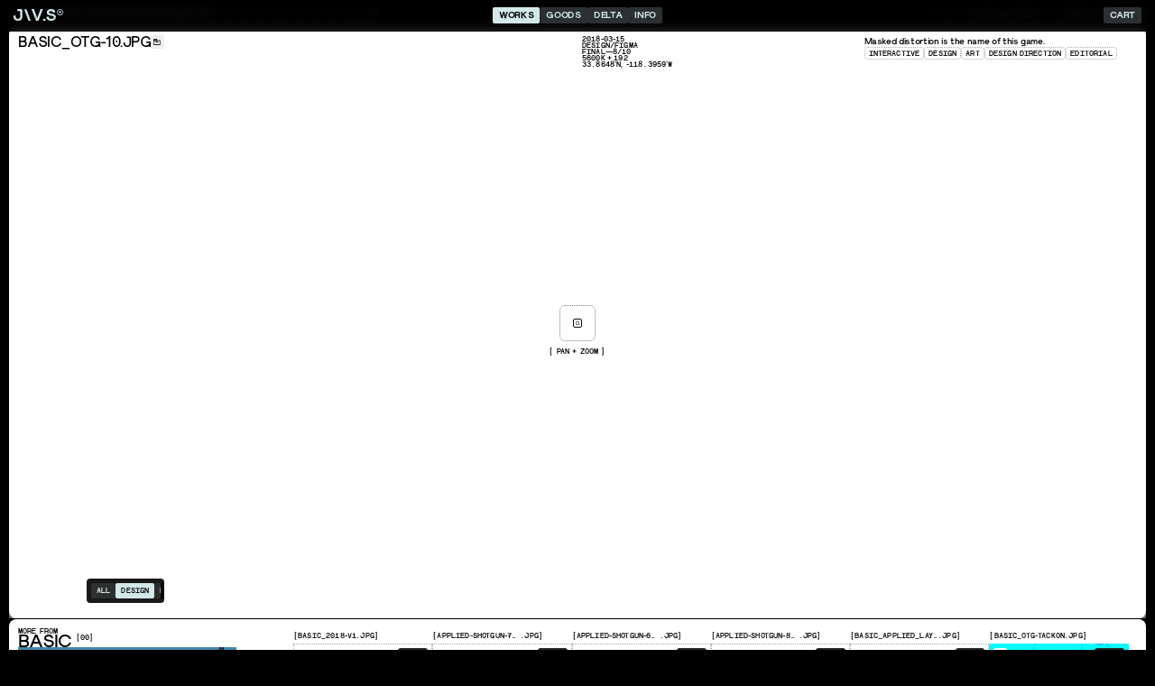

--- FILE ---
content_type: text/html; charset=utf-8
request_url: https://www.jonway.studio/catalog-items/basic-otg-10
body_size: 34947
content:
<!DOCTYPE html><!-- Last Published: Fri Nov 28 2025 16:49:45 GMT+0000 (Coordinated Universal Time) --><html data-wf-domain="www.jonway.studio" data-wf-page="63ab8ffaeb96a71bdfa0760d" data-wf-site="5cb7be195426f23752acf2dc" lang="en-US" data-wf-collection="63ab8ffaeb96a73ccca07572" data-wf-item-slug="basic-otg-10"><head><meta charset="utf-8"/><title>JW.S ⌁ Catalog  / basic_OTG-10</title><meta content="Masked distortion is the name of this game." name="description"/><meta content="JW.S ⌁ Catalog  / basic_OTG-10" property="og:title"/><meta content="Masked distortion is the name of this game." property="og:description"/><meta content="https://cdn.prod.website-files.com/5ce445780034c84e4b89b40c/5cf08eb0b2a819173798d159_basic_OTG-10.avif" property="og:image"/><meta content="JW.S ⌁ Catalog  / basic_OTG-10" property="twitter:title"/><meta content="Masked distortion is the name of this game." property="twitter:description"/><meta content="https://cdn.prod.website-files.com/5ce445780034c84e4b89b40c/5cf08eb0b2a819173798d159_basic_OTG-10.avif" property="twitter:image"/><meta property="og:type" content="website"/><meta content="summary_large_image" name="twitter:card"/><meta content="width=device-width, initial-scale=1" name="viewport"/><meta content="google-site-verification=PQyMOlQiHXSmq7E2zHmWb4nX3aa0PJTza9XHUqpFg4A" name="google-site-verification"/><link href="https://cdn.prod.website-files.com/5cb7be195426f23752acf2dc/css/jonway.webflow.shared.2d59980d3.min.css" rel="stylesheet" type="text/css"/><script type="text/javascript">!function(o,c){var n=c.documentElement,t=" w-mod-";n.className+=t+"js",("ontouchstart"in o||o.DocumentTouch&&c instanceof DocumentTouch)&&(n.className+=t+"touch")}(window,document);</script><link href="https://cdn.prod.website-files.com/5cb7be195426f23752acf2dc/65246c38d241252a31ba28f8_favicon.jpg" rel="shortcut icon" type="image/x-icon"/><link href="https://cdn.prod.website-files.com/5cb7be195426f23752acf2dc/65246c73b3b13c2a4793c814_webclip.svg" rel="apple-touch-icon"/><link href="https://www.jonway.studio/catalog-items/basic-otg-10" rel="canonical"/><script async="" src="https://www.googletagmanager.com/gtag/js?id=G-0QY08CE09B"></script><script type="text/javascript">window.dataLayer = window.dataLayer || [];function gtag(){dataLayer.push(arguments);}gtag('js', new Date());gtag('config', 'G-0QY08CE09B', {'anonymize_ip': false});</script><script src="https://www.google.com/recaptcha/api.js" type="text/javascript"></script><!--
______  /_ |     / /__  ___/
___ _  /__ | /| / / _____ \ 
/ /_/ / __ |/ |/ /______/ / 
\____/  ____/|__/_(_)____/  
-->



<meta name="viewport" content="width=device-width, initial-scale=1.0, viewport-fit=cover, user-scalable=no">


<!-- Prevents load of Conditional Hidden Content -->
  <script>
    const eraseHidden =  () => {
      document
      .querySelectorAll(".w-condition-invisible")
      .forEach(
        el => {
          el.remove();
        } 
      );
  }

  document.addEventListener("DOMContentLoaded", eraseHidden);
  </script>


<style>
body .transition {display: block}
.w-editor .transition {display: none;}
.no-scroll-transition {overflow: hidden; position: relative;}
</style>

<!-- Finsweet Attributes -->
<script async type="module"
src="https://cdn.jsdelivr.net/npm/@finsweet/attributes@2/attributes.js"
fs-list
fs-copyclip
fs-scrolldisable
fs-inject
></script>


<script>
  // Check if "firstVisit" is already stored in localStorage
  if (!localStorage.getItem("firstVisit")) {
    // Display the div if it's the first visit
    document.addEventListener("DOMContentLoaded", function() {
      const firstVisitPopup = document.querySelector(".first-visit-popup");
      if (firstVisitPopup) {
        firstVisitPopup.style.display = "inline-block";
      }
    });

    // Set "firstVisit" in localStorage to mark that the user has visited
    localStorage.setItem("firstVisit", "true");
  } else {
    // Hide the div on subsequent visits
    document.addEventListener("DOMContentLoaded", function() {
      const firstVisitPopup = document.querySelector(".first-visit-popup");
      if (firstVisitPopup) {
        firstVisitPopup.style.display = "none";
      }
    });
  }
</script><script src="https://js.stripe.com/v3/" type="text/javascript" data-wf-ecomm-key="pk_live_nyPnaDuxaj8zDxRbuaPHJjip" data-wf-ecomm-acct-id="acct_1A6ZCkCOo1RoXKeH"></script><script type="text/javascript">window.__WEBFLOW_CURRENCY_SETTINGS = {"currencyCode":"USD","symbol":"$","decimal":".","fractionDigits":2,"group":",","template":"{{wf {\"path\":\"symbol\",\"type\":\"PlainText\"} }} {{wf {\"path\":\"amount\",\"type\":\"CommercePrice\"} }} {{wf {\"path\":\"currencyCode\",\"type\":\"PlainText\"} }}","hideDecimalForWholeNumbers":false};</script></head><body><div class="c-aux"><div class="e-css w-embed"><style>

/*———— Page Scroll bar ————*/
::-webkit-scrollbar{
background:none;
width:4px;
}


::-webkit-scrollbar-button{
display:none;
}

::-webkit-scrollbar-thumb { 
background-image: url("https://cdn.prod.website-files.com/5cb7be195426f23752acf2dc/616f14aeef9e54d9939ee4c2_dropdown-bg-texture2.gif");
background-repeat: repeat;
    border: 1px solid #000;

}





/*———— Horiz Scroll Bar(Small) ————*/
.c-subsec-links::-webkit-scrollbar, .c-filters-row::-webkit-scrollbar, .c-navi-sub.scroll::-webkit-scrollbar, .c-breads::-webkit-scrollbar, .c-filters::-webkit-scrollbar, .c-subsec-links::-webkit-scrollbar, .c-filter-block::-webkit-scrollbar, .c-subnav-content::-webkit-scrollbar, c-panels::-webkit-scrollbar {
height:4px;
width:4px;
}

@media only screen and (max-width: 768px) {
.c-subsec-links::-webkit-scrollbar, .c-filters-row::-webkit-scrollbar, .c-navi-sub.scroll::-webkit-scrollbar, .c-breads::-webkit-scrollbar, .c-filters::-webkit-scrollbar, .c-subsec-links::-webkit-scrollbar, .c-filter-block::-webkit-scrollbar, .c-subnav-content::-webkit-scrollbar, .c-panels::-webkit-scrollbar{
height:4px;
}
}

.c-subsec-links::-webkit-scrollbar-button, .c-filters-row::-webkit-scrollbar-button, .c-navi-sub.scroll::-webkit-scrollbar-button, .c-filters::-webkit-scrollbar-button, .c-filter-block::-webkit-scrollbar-button, .c-subnav-content::-webkit-scrollbar-button, .c-panels::-webkit-scrollbar-button{
display:none;
}

.c-subsec-links::-webkit-scrollbar-track, .c-navi-sub.scroll::-webkit-scrollbar-track, .c-breads::-webkit-scrollbar-track, .c-filters::-webkit-scrollbar-track, .c-filter-block::-webkit-scrollbar-track, .c-subnav-content::-webkit-scrollbar-track, .c-panels::-webkit-scrollbar-track{

    opacity:1;
    }

.c-subsec-links::-webkit-scrollbar-thumb, .c-filters-row::-webkit-scrollbar-thumb, .c-navi-sub.scroll::-webkit-scrollbar-thumb, .c-filters::-webkit-scrollbar-thumb, .c-breads::-webkit-scrollbar-thumb, .c-filter-block::-webkit-scrollbar-thumb, .c-subnav-content::-webkit-scrollbar-thumb, .c-panels::-webkit-scrollbar-thumb { 
    border-radius: 2px;
    border: 1px solid #000;
}






/*———— Horiz Scroll Bar(Medium) ————*/
.c-clw-horiz-scroll::-webkit-scrollbar, .CL-delta-post.home::-webkit-scrollbar, .c-filters-row::-webkit-scrollbar::-webkit-scrollbar, .c-tab-content.home::-webkit-scrollbar {
height:10px;
}

@media only screen and (max-width: 768px) {
.c-clw-horiz-scroll::-webkit-scrollbar, .CL-delta-post.home::-webkit-scrollbar, .c-filters-row:-webkit-scrollbar, .c-tab-content.home::-webkit-scrollbar{
height:10px;
}
}

.c-clw-horiz-scroll::-webkit-scrollbar-button, .CL-delta-posts.home::-webkit-scrollbar-button, .CL-delta-post.home::-webkit-scrollbar-button, .c-filters-row::-webkit-scrollbar-button, .c-tab-content.home::-webkit-scrollbar-button{
display:none;
}

.c-clw-horiz-scroll::-webkit-scrollbar-track, .CL-delta-post.home::-webkit-scrollbar-track, .c-filters-row::-webkit-scrollbar-track, .c-tab-content.home::-webkit-scrollbar-track{
    background-color:rgba(255, 255, 255, 1);
}

.c-clw-horiz-scroll::-webkit-scrollbar-thumb, .CL-delta-post.home::-webkit-scrollbar-thumb, .c-filters-row::-webkit-scrollbar-thumb, .c-tab-content.home::-webkit-scrollbar-thumb { 
        border-top: 0;
    border-bottom: 0;
    border-left: 1px solid #000;
    border-right: 1px solid #000;
}


/*––––––––– Selection Colors ––––––––*/
::-moz-selection { 
  color: white;
  background: black;
}

::selection {
  color: white;
  background: black;
}



/*––––––––– Slider Styling ––––––––*/
  .w-slider-dot {
width: 3px;
height: 20px;
right: 0;
}

.w-slider-nav-invert>div.w-active, .w-slider-nav>div.w-active{
height:40px;
}

.c-subsec-content{
transform: translateZ(0);
}


.clw-series-feat, .c-subsec-links, .c-subnav, .c-subnav-content, .CI-catalog-items.proj-relate{
overflow-y: hidden;
}


.c-cart-wrapper{
height:100vh;
}

/*Masonry grid prevent breaking up content blocks in tile */
.c-tag-tile, .c-catalog-item, .CI-catalog.related, .c-archive-item, .c-cLog-item, .ci-cLog-item{
break-inside: avoid-column;
}



  .IMG{
  transform: translateZ(0);
  }
  
  
 html {
 text-rendering: geometricPrecision;
 leading-trim: both;
text-edge: cap;
 }
 
.no-break{
page-break-inside: avoid;          
    break-inside: avoid-column; 
}



.t-h3-alt::first-letter {
font-feature-settings: "ss03";
}


/* Limit Caption Height */
.caption{
  display: -webkit-box;
  -webkit-box-orient: vertical;
  -webkit-line-clamp: 3;  /* Number of lines to show */
  overflow: hidden;       /* Hide overflowed text */
  }
  
  
  /* Limit Delta Caption Height */
.t-meta.index{
  display: -webkit-box;
  -webkit-box-orient: vertical;
  -webkit-line-clamp: 3;  /* Number of lines to show */
  overflow: hidden;       /* Hide overflowed text */
  }

.hide{
display:none;
}
  
  /* Hide Subnav Scroll Bar */
   .c-subnav-content {
  overflow: auto;
  scrollbar-width: none; 
  -ms-overflow-style: none;  
}

.c-subnav-content::-webkit-scrollbar {
  display: none; 
}

/* Hide the last comma in tag lists */
.ci-tag-list:last-child .t-meta.comma {
  display: none;
}

/* ——— HIDE TAG UNDERLINE UNTIL HOVER ———*/

.ci-clog-item .c-r.tag-list{
border-bottom:#fff;
border-bottom-style:dotted;
border-bottom-width:1px;
}
.ci-clog-item:hover .c-r.tag-list{
border-bottom:#000;
border-bottom-style:dotted;
border-bottom-width:1px;
}

.ci-clog-item .c-r.tag-list:hover{
border-bottom-style:solid;
}



.ci-clog-item.related .c-r.tag-list{
border-bottom:#100f0f;
border-bottom-style:dotted;
border-bottom-width:1px;
}

.ci-clog-item.related:hover .c-r.tag-list{
border-bottom:#fff;
border-bottom-style:dotted;
border-bottom-width:1px;
}

.ci-clog-item.related .c-r.tag-list:hover{
border-bottom-style:solid;
}



</style></div><div id="TOP" class="faux-top"></div><div class="c-hide"><div class="c-subnav body"></div><div class="c-tabs top"></div><div class="c-tabs sub"></div><div class="c-panel"></div><div class="c-panels"></div></div><div class="c-meta-mobile"><div class="t-meta meta">JW.S All Rights REserved</div><img src="https://cdn.prod.website-files.com/5cb7be195426f23752acf2dc/672e3ce1e1a3ef4f3c353ee3_Frame%206452.svg" loading="lazy" id="w-node-_8b91a4b1-9cdd-afeb-bb6f-6e52d8a9e116-b9740ccd" alt="" class="img mobile-meta-1"/><div id="w-node-_323b80c4-66f5-c5cd-6969-1db7735140b8-b9740ccd" class="t-meta meta">33.89159˚N, -118.3951˚W</div></div><div id="first-visit-popup" class="c-modal"><div class="c-modal-content"><div class="c-r modal-header"><div class="c-r x"><div class="t-h3 line">J\V.S</div><div class="t-meta">Terms &amp; Conditions</div></div><div class="c-modal-close hide"><div class="t-meta-2 close">×</div></div></div><div class="c-modal-body"><div class="t-meta lines">By proceeding, you accept the terms and conditions of using this website.</div><div class="c-t-c"><div class="t-meta lines"><strong>1. Commitment to Accessibility<br/><br/>We are committed to ensuring digital accessibility for people with disabilities and strive to continually improve the user experience for everyone.<br/>‍<br/>‍<br/>2. Accessibility Standards<br/>‍<br/>Our website follows recognized standards for accessibility, such as the Web Content Accessibility Guidelines (WCAG) 2.1, to support an inclusive and accessible digital experience.<br/>‍<br/>‍<br/>3. Requesting Accommodations<br/><br/>If you experience any accessibility issues, please [contact us] (insert link or contact information) to request additional assistance. We are committed to addressing any barriers you may encounter and will make reasonable efforts to ensure access to our services.<br/><br/><br/>4. Modifications to Accessibility Features<br/><br/>We reserve the right to update our accessibility standards or features at any time to improve the user experience and enhance digital accessibility for all users.<br/><br/><br/>5. Feedback and Complaints<br/><br/>Your feedback is important to us. If you have suggestions on how we can improve accessibility, please submit feedback. We are continually seeking ways to enhance access and will consider all feedback as part of our ongoing improvements.<br/><br/><br/>6. Limitation on Legal Claims<br/><br/>By using this website, you acknowledge and agree that, you waive your right to bring any lawsuit or file complaints specifically regarding ADA compliance, accessibility, or usability of this website. We encourage users to address any accessibility issues directly with us through the feedback and support channels provided in these terms.</strong></div></div></div><div class="c-r x"><div class="c-cta modal"><div class="t-cta">Accept</div></div><a href="https://www.youtube.com/watch?v=dQw4w9WgXcQ&amp;pp=ygUJcmljayByb2xs" class="c-cta modal secondary w-inline-block"><div class="t-cta">Decline</div></a></div></div><div class="c-modal-bg"></div></div><div class="guides"><div class="div-block-75-copy"></div><div class="div-block-75"></div><div class="div-block-75-copy"></div><div class="div-block-75"></div><div class="div-block-75-copy mobile"></div><div class="div-block-75 mobile"></div><div class="div-block-75-copy mobile"></div><div class="div-block-75 mobile"></div><div class="div-block-75-copy mobile"></div><div class="div-block-75 mobile"></div><div class="div-block-75-copy mobile"></div><div class="div-block-75 mobile"></div></div><div class="c-fixed-info"><div class="c-panel notif"><div class="clw notif w-dyn-list"><div role="list" class="cl notif w-dyn-items"><div role="listitem" class="ci notif w-dyn-item"><a href="/delta/netflix-sports-case-study-now-live" class="c-notification fixed w-inline-block"><div class="t-meta fade">The Latest </div><div class="c-item-badge new w-condition-invisible"><div class="t-meta">NEW</div></div><div class="t-meta notif-fix">Netflix Sports Case Study Now Live</div><div class="div-block-1226"><div class="notification-close-text">→</div></div></a></div></div></div></div><div class="c-date-aux"><div id="w-node-_3f01de63-2f6a-f942-5cf3-0b6c43af20f7-43af20f6" class="c-r date-meta"><div class="t-meta">M</div><div class="t-meta embed w-embed w-script"><!-- Display area for the current month as a number with zero placeholder -->
<div id="currentMonthDisplay"><span id="currentMonth"></span></div>

<script>
    // Function to update and display the current month as a number with zero placeholder
    function displayCurrentMonth() {
        // Create a new Date object
        var currentDate = new Date();

        // Get the current month (returns a number from 0 to 11, where 0 is January and 11 is December)
        var currentMonth = currentDate.getMonth() + 1; // Adding 1 to convert from 0-based to 1-based index

        // Convert to a string with zero placeholder if less than 10
        var monthString = currentMonth < 10 ? "0" + currentMonth : currentMonth.toString();

        // Display the result in the HTML element
        document.getElementById("currentMonth").textContent = monthString;
    }

    // Call the function to display the current month on page load
    displayCurrentMonth();
</script></div></div><div id="w-node-_3f01de63-2f6a-f942-5cf3-0b6c43af20fb-43af20f6" class="c-r date-meta"><div class="t-meta">D</div><div class="t-meta embed w-embed w-script"><!-- Display area for the day of the month -->
<div id="dayOfMonthDisplay"><span id="dayOfMonth"></span></div>

<script>
    // Function to update and display the current day of the month
    function displayDayOfMonth() {
        // Create a new Date object
        var currentDate = new Date();

        // Get the day of the month
        var dayOfMonth = currentDate.getDate();

        // Display the result in the HTML element
        document.getElementById("dayOfMonth").textContent = dayOfMonth;
    }

    // Call the function to display the current day of the month on page load
    displayDayOfMonth();
</script></div></div><div id="w-node-_3f01de63-2f6a-f942-5cf3-0b6c43af20ff-43af20f6" class="t-meta">Y25</div><div id="w-node-_3f01de63-2f6a-f942-5cf3-0b6c43af2101-43af20f6" class="c-r date-meta r"><div class="t-meta">T</div><div class="t-meta embed w-embed w-script"><!-- Display area for the current time in Los Angeles -->
<div id="currentTimeDisplay"><span id="currentTime"></span></div>

<script>
    // Function to update and display the current time in Los Angeles
    function displayCurrentTime() {
        // Get the current date and time in Los Angeles (Pacific Time Zone)
        var currentTimeInLosAngeles = new Date().toLocaleString("en-US", { timeZone: "America/Los_Angeles" });

        // Extract hours, minutes, seconds, and milliseconds
        var [datePart, timePart] = currentTimeInLosAngeles.split(', ');
        var [hours, minutes, seconds] = timePart.split(':');

        // Format the time
        var formattedTime = `${hours}:${minutes}:${seconds}`;

        // Display the result in the HTML element
        document.getElementById("currentTime").textContent = formattedTime;
    }

    // Call the function to display the current time in Los Angeles on page load
    displayCurrentTime();

    // Update the time every second (1000 milliseconds)
    setInterval(displayCurrentTime, 1000);
</script></div></div></div><a href="/info" class="c-panel contact w-inline-block"><div class="t-meta fade">Currently</div><div class="t-meta">Design @ Shopify  //  Founder/Ecd @  ▊▊▊▊▊</div><div class="c-r middle"><div class="t-meta hide">NExt Availability: </div></div></a></div><div class="c-grid-dots"><div class="c-dot"><div class="t-meta">+</div></div><div class="c-dot"><div class="t-meta">+</div></div><div class="c-dot"><div class="t-meta">+</div></div><div class="c-dot"><div class="t-meta">+</div></div><div class="c-dot"><div class="t-meta">+</div></div><div class="c-dot"><div class="t-meta">+</div></div><div class="c-dot"><div class="t-meta">+</div></div><div class="c-dot"><div class="t-meta">+</div></div><div class="c-dot"><div class="t-meta">+</div></div><div class="c-dot"><div class="t-meta">+</div></div><div class="c-dot"><div class="t-meta">+</div></div><div class="c-dot"><div class="t-meta">+</div></div><div class="c-dot"><div class="t-meta">+</div></div><div class="c-dot"><div class="t-meta">+</div></div><div class="c-dot"><div class="t-meta">+</div></div><div class="c-dot"><div class="t-meta">+</div></div><div class="c-dot"><div class="t-meta">+</div></div><div class="c-dot"><div class="t-meta">+</div></div><div class="c-dot"><div class="t-meta">+</div></div><div class="c-dot"><div class="t-meta">+</div></div><div class="c-dot"><div class="t-meta">+</div></div><div class="c-dot"><div class="t-meta">+</div></div><div class="c-dot"><div class="t-meta">+</div></div><div class="c-dot"><div class="t-meta">+</div></div><div class="c-dot"><div class="t-meta">+</div></div><div class="c-dot"><div class="t-meta">+</div></div><div class="c-dot"><div class="t-meta">+</div></div><div class="c-dot"><div class="t-meta">+</div></div><div class="c-dot"><div class="t-meta">+</div></div><div class="c-dot"><div class="t-meta">+</div></div><div class="c-dot"><div class="t-meta">+</div></div><div class="c-dot"><div class="t-meta">+</div></div><div class="c-dot"><div class="t-meta">+</div></div><div class="c-dot"><div class="t-meta">+</div></div><div class="c-dot"><div class="t-meta">+</div></div><div class="c-dot"><div class="t-meta">+</div></div><div class="c-dot"><div class="t-meta">+</div></div><div class="c-dot"><div class="t-meta">+</div></div><div class="c-dot"><div class="t-meta">+</div></div><div class="c-dot"><div class="t-meta">+</div></div><div class="c-dot"><div class="t-meta">+</div></div><div class="c-dot"><div class="t-meta">+</div></div><div class="c-dot"><div class="t-meta">+</div></div><div class="c-dot"><div class="t-meta">+</div></div><div class="c-dot"><div class="t-meta">+</div></div><div class="c-dot"><div class="t-meta">+</div></div><div class="c-dot"><div class="t-meta">+</div></div><div class="c-dot"><div class="t-meta">+</div></div><div class="c-dot"><div class="t-meta">+</div></div><div class="c-dot"><div class="t-meta">+</div></div><div class="c-dot"><div class="t-meta">+</div></div><div class="c-dot"><div class="t-meta">+</div></div><div class="c-dot"><div class="t-meta">+</div></div><div class="c-dot"><div class="t-meta">+</div></div><div class="c-dot"><div class="t-meta">+</div></div><div class="c-dot"><div class="t-meta">+</div></div><div class="c-dot"><div class="t-meta">+</div></div><div class="c-dot"><div class="t-meta">+</div></div><div class="c-dot"><div class="t-meta">+</div></div><div class="c-dot"><div class="t-meta">+</div></div><div class="c-dot"><div class="t-meta">+</div></div><div class="c-dot"><div class="t-meta">+</div></div><div class="c-dot"><div class="t-meta">+</div></div></div></div><div class="c-transition"><div class="transition"><div class="transition-trigger"></div><div class="transition-content"><div class="c-pl-lottie"><div data-is-ix2-target="1" class="lot-pre" data-w-id="f81e1ea9-6b4d-fd29-ccac-9c892c6258e3" data-animation-type="lottie" data-src="https://cdn.prod.website-files.com/5cb7be195426f23752acf2dc/64876c5c2d1db0a4493b9e74_loader-6.json" data-loop="1" data-direction="1" data-autoplay="0" data-renderer="svg" data-default-duration="2.602602496596432" data-duration="1"></div></div><div class="c-overlay"><div class="c-overlay-cmeta"><div class="t-meta tiny">////////////////////////////////////////////////////////////////////////////////////////////////////////////////////////////////////////////////////////////////////////////////////////////////////////////////////////////////////////////////////////////////////////////////////////////////////////////////////////////</div><div class="div-block-1225"><div class="c-r span"><div class="t-meta tiny">*HTM STS</div><div class="t-meta tiny">VER/12433.56</div></div><div id="w-node-_9636ad2f-c16e-f06e-0470-c8aab55e1e69-7856094f" class="t-meta tiny lines">Ship<br/>Weylan <br/>YutaniNost romo 180246</div><div id="w-node-_9636ad2f-c16e-f06e-0470-c8aab55e1e6f-7856094f" class="c-r span"><div class="t-meta tiny lines">Runtime Live<br/>RElative Run</div><div class="t-meta tiny lines">24d 24M 33S<br/>24d 24M 33S</div></div><div class="t-meta tiny lines">*HTM STS</div><div id="w-node-_9636ad2f-c16e-f06e-0470-c8aab55e1e7a-7856094f" class="t-meta">*HTM STS</div><div id="w-node-_9636ad2f-c16e-f06e-0470-c8aab55e1e7c-7856094f" class="t-meta tiny">*HTM STS</div><div class="t-meta tiny">*HTM STS</div><div class="t-meta tiny">*HTM STS</div></div><div class="c-r over-tech"><div id="w-node-_9636ad2f-c16e-f06e-0470-c8aab55e1e83-7856094f" class="c-c _0"><div class="t-meta tiny">01001010 01010111 00101110 01010011</div><div class="t-meta tiny">74 87 46 83</div><div class="t-meta tiny">4A 57 2E 53</div><div class="t-meta tiny">.--- .-- .-.-.- ...</div><div class="t-meta tiny">112 127 056 123</div><div class="t-meta tiny">WJ.F</div></div><div class="c-c _0"><div class="t-meta tiny">33.8492° N, 118.3884° W</div><div class="t-meta tiny">PST - 8 GMT</div><div class="t-meta tiny">03.2019</div><div class="t-meta tiny">60 - 250 Hz</div><div class="c-span"><div class="t-meta tiny">310</div><div class="t-meta tiny">90232</div></div></div><div class="c-c"><div><div class="t-meta overlap tiny">33  8622    118    3995<br/>33  8622    118    3995<br/>33  8622    118    3995<br/>33  8622    118    3995<br/>33  8622    118    3995<br/>33  8622    118    3995</div><div class="t-meta tiny">33  8622    118    3995</div></div></div><div class="c-c r"><div><img src="https://cdn.prod.website-files.com/5cb7be195426f23752acf2dc/659952207eb3fc71acd4002c_barcode-long.svg" loading="lazy" alt="" class="img barcode trans"/></div></div></div></div><div class="c-r overlay-vr"><div class="vr overlay nopac"></div><div class="vr overlay"></div><div class="vr overlay"></div><div class="vr overlay"></div><div class="vr overlay"></div><div class="vr overlay"></div><div class="vr overlay"></div><div class="vr overlay"></div><div class="vr overlay"></div><div class="vr overlay"></div><div class="vr overlay"></div><div class="vr overlay"></div><div class="vr overlay nopac"></div></div><div class="c-c overlay-hr"><div class="hr overlay nopac"></div><div class="hr overlay"></div><div class="hr overlay"></div><div class="hr overlay"></div><div class="hr overlay"></div><div class="hr overlay"></div><div class="hr overlay"></div><div class="hr overlay"></div><div class="hr overlay nopac"></div></div><div class="c-overlay-content"></div><div class="c-overlay-aux"><div class="c-rec-v"></div><div class="c-circ"></div><div class="c-rec-v"></div><div class="c-circ"></div><div class="c-rec-v"></div></div><div class="c-overlay-aux right"><div class="c-rec-v"></div><div class="c-circ"></div><div class="c-circ"></div><div class="c-rec-v"></div><div class="c-circ"></div><div class="c-circ"></div><div class="c-rec-v"></div></div></div></div></div></div><div class="c-tabs sub"><div class="c-corner-stack l"><div class="c-corner tl"><img loading="lazy" src="https://cdn.prod.website-files.com/5cb7be195426f23752acf2dc/683db0356a63d46c8593b8e2_corner-TL.svg" alt="" class="img corner"/><div class="corner-buff l"></div></div><div class="c-corner ll"><img src="https://cdn.prod.website-files.com/5cb7be195426f23752acf2dc/683db03509cb580fd3ad1b93_corner-LL.svg" loading="lazy" alt="" class="img corner"/><div class="corner-buff l"></div></div></div><div class="c-subnav-content bottom"><div class="c-subnav-label hide"><div class="c-cta sub"><div class="t-meta">Works</div></div><div class="c-subnav-icon"><img src="https://cdn.prod.website-files.com/5cb7be195426f23752acf2dc/65c8d8e7d7403fda1c5d7ae4_routing-icon.svg" loading="lazy" alt="" class="i-icon routing"/></div></div><a href="/works" class="c-cta sub current w-inline-block"><div class="t-meta sub">Items</div></a><a href="/projects" class="c-cta sub w-inline-block"><div class="t-meta sub">Projects</div></a><a href="/tags" class="c-cta sub w-inline-block"><div class="t-meta sub">Tags</div></a></div><div class="c-corner-stack r"><div class="c-corner tr"><div class="corner-buff r"></div><img loading="lazy" src="https://cdn.prod.website-files.com/5cb7be195426f23752acf2dc/683db0352a5ba648e449fbc0_corner-TR.svg" alt="" class="img corner"/></div><div class="c-corner lr"><div class="corner-buff r"></div><img loading="lazy" src="https://cdn.prod.website-files.com/5cb7be195426f23752acf2dc/683db03742f79e620289cae6_corner-LR.svg" alt="" class="img corner"/></div></div></div><div class="c-tabs sub _2"><div class="c-subnav-content"><a href="/works" class="c-cta nav sub w-inline-block"><div class="t-meta sub">All</div></a><div class="clw-subnav-cms w-dyn-list"><div role="list" class="cl-subnav-cms w-dyn-items"><div role="listitem" class="ci-subnav-cms w-dyn-item"><a href="/catalogs/design" class="c-cta sub current w-inline-block"><div class="t-meta sub">Design</div></a><a href="/catalogs/design" class="c-cta sub w-inline-block w-condition-invisible"><div class="t-meta sub">Design</div></a></div><div role="listitem" class="ci-subnav-cms w-dyn-item"><a href="/catalogs/photo" class="c-cta sub current w-inline-block w-condition-invisible"><div class="t-meta sub">Photo</div></a><a href="/catalogs/photo" class="c-cta sub w-inline-block"><div class="t-meta sub">Photo</div></a></div><div role="listitem" class="ci-subnav-cms w-dyn-item"><a href="/catalogs/the-lab" class="c-cta sub current w-inline-block w-condition-invisible"><div class="t-meta sub">The Lab</div></a><a href="/catalogs/the-lab" class="c-cta sub w-inline-block"><div class="t-meta sub">The Lab</div></a></div><div role="listitem" class="ci-subnav-cms w-dyn-item"><a href="/catalogs/motion" class="c-cta sub current w-inline-block w-condition-invisible"><div class="t-meta sub">Motion</div></a><a href="/catalogs/motion" class="c-cta sub w-inline-block"><div class="t-meta sub">Motion</div></a></div><div role="listitem" class="ci-subnav-cms w-dyn-item"><a href="/catalogs/cinematic" class="c-cta sub current w-inline-block w-condition-invisible"><div class="t-meta sub">Cinematic</div></a><a href="/catalogs/cinematic" class="c-cta sub w-inline-block"><div class="t-meta sub">Cinematic</div></a></div></div></div><div class="c-subnav-edge"></div></div></div><div class="c-mnav"><div class="c-mnav-content"><div class="c-c _1-2x"><a href="/" class="c-cta mnav w-inline-block"><div class="t-h1 mnav">Home</div><div class="t-h1 mnav arrow">→</div></a><a href="/works" class="c-cta mnav current w-inline-block"><div class="t-h1 mnav">Works</div><div class="t-h1 mnav arrow">→</div></a><div class="c-subnav mnav"><div class="c-subnav-content mnav"><a href="/works" class="c-cta sub m current w-inline-block"><div class="t-meta sub">Items</div><div class="t-meta sub">→</div></a><div class="c-subnav mnav"><div class="c-subnav-content mnav _2"><div class="clw-subnav-cms m _2 w-dyn-list"><div role="list" class="cl-subnav-cms m _2 w-dyn-items"><div role="listitem" class="ci-subnav-cms m _2 w-dyn-item"><a href="/catalogs/design" class="c-cta sub m _2 w-inline-block w-condition-invisible"><div class="t-meta sub">Design</div><div class="t-meta sub">→</div></a><a href="/catalogs/design" class="c-cta sub m _2 current w-inline-block"><div class="t-meta sub">Design</div><div class="t-meta sub">→</div></a></div><div role="listitem" class="ci-subnav-cms m _2 w-dyn-item"><a href="/catalogs/photo" class="c-cta sub m _2 w-inline-block"><div class="t-meta sub">Photo</div><div class="t-meta sub">→</div></a><a href="/catalogs/photo" class="c-cta sub m _2 current w-inline-block w-condition-invisible"><div class="t-meta sub">Photo</div><div class="t-meta sub">→</div></a></div><div role="listitem" class="ci-subnav-cms m _2 w-dyn-item"><a href="/catalogs/the-lab" class="c-cta sub m _2 w-inline-block"><div class="t-meta sub">The Lab</div><div class="t-meta sub">→</div></a><a href="/catalogs/the-lab" class="c-cta sub m _2 current w-inline-block w-condition-invisible"><div class="t-meta sub">The Lab</div><div class="t-meta sub">→</div></a></div><div role="listitem" class="ci-subnav-cms m _2 w-dyn-item"><a href="/catalogs/motion" class="c-cta sub m _2 w-inline-block"><div class="t-meta sub">Motion</div><div class="t-meta sub">→</div></a><a href="/catalogs/motion" class="c-cta sub m _2 current w-inline-block w-condition-invisible"><div class="t-meta sub">Motion</div><div class="t-meta sub">→</div></a></div><div role="listitem" class="ci-subnav-cms m _2 w-dyn-item"><a href="/catalogs/cinematic" class="c-cta sub m _2 w-inline-block"><div class="t-meta sub">Cinematic</div><div class="t-meta sub">→</div></a><a href="/catalogs/cinematic" class="c-cta sub m _2 current w-inline-block w-condition-invisible"><div class="t-meta sub">Cinematic</div><div class="t-meta sub">→</div></a></div></div></div></div></div><a href="/projects" class="c-cta sub m w-inline-block"><div class="t-meta sub">Projects</div><div class="t-meta sub">→</div></a><a href="/tags" class="c-cta sub m w-inline-block"><div class="t-meta sub">Tags</div><div class="t-meta sub">→</div></a></div></div><a href="/goods" class="c-cta mnav w-inline-block"><div class="t-h1 mnav">Goods</div><div class="t-h1 mnav arrow">→</div></a><a href="/delta" class="c-cta mnav w-inline-block"><div class="t-h1 mnav">Delta</div><div class="t-h1 mnav arrow">→</div></a><a href="/info" class="c-cta mnav w-inline-block"><div class="t-h1 mnav">Info</div><div class="t-h1 mnav arrow">→</div></a></div></div><div fs-scrolldisable-element="enable" class="c-mnav-close body"><div class="c-mnav-closelabel"><div class="t-nav-close">[ Close ]</div></div></div></div><div class="c-nav"><a href="/" class="c-nav-logo w-inline-block"><div class="t-logo">J\V.S®</div></a><div class="c-mobile-nav"><div fs-scrolldisable-element="disable" class="c-mnav-open"><div class="c-mobilenav-toggle"><div class="btn-menu"><img src="https://cdn.prod.website-files.com/5cb7be195426f23752acf2dc/66f054883cbfaa9c7d99c566_Bracket-L_blue.svg" loading="lazy" alt="" class="i-bracket menu"/><div class="c-nav-states"><img src="https://cdn.prod.website-files.com/5cb7be195426f23752acf2dc/672bb4c8d3e2e7213d4e2ecc_Close-light.svg" loading="lazy" alt="" class="i-burger-state"/><img src="https://cdn.prod.website-files.com/5cb7be195426f23752acf2dc/672ba758a8aa03bfa7396d2e_Burger-light.svg" loading="lazy" alt="" class="i-burger-state"/></div><img src="https://cdn.prod.website-files.com/5cb7be195426f23752acf2dc/66e37a64dae70812bdff779e_Bracket-R-light.svg" loading="lazy" alt="" class="i-bracket menu"/></div></div></div><div fs-scrolldisable-element="enable" class="c-mnav-close"></div></div><div class="c-nav-main"><div class="c-nav-item explore"><a href="/works" class="c-cta nav current w-inline-block"><div>Works</div></a><div class="c-drop-nav"><div class="c-c dropdown-simple"><div class="t-meta">[Desc]</div><div class="t-meta">An ever-growing collection of my creative works across mediums, disciplines, etc.</div></div></div></div><div class="c-nav-item"><a href="/goods" class="c-cta nav w-inline-block"><div>Goods</div></a><div class="c-drop-nav"><div class="c-c dropdown-simple"><div class="t-meta">[Desc]</div><div class="t-meta">My Work as an indepndent creative director +designer.</div></div></div></div><div class="c-nav-item"><a href="/delta" class="c-cta nav w-inline-block"><div>Delta</div></a><div class="c-drop-nav"><div class="c-c dropdown-simple"><div class="t-meta fade">[Desc]</div><div class="t-meta">A divergent stream of my creative consciousness.</div></div></div></div><div class="c-nav-item"><a href="/info" class="c-cta nav w-inline-block"><div>Info</div></a><div class="c-drop-nav"><div class="c-c dropdown-simple"><div class="t-meta fade">[Desc]</div><div class="t-meta lines">More info about me, and my work.</div></div></div></div></div><div class="c-nav-account"><div class="c-navi-item sign-in"><a href="/log-in" class="c-cta nav w-inline-block"><div>Sign In</div></a><div class="c-caption-hidden"><div class="t-meta">This functionality and content is coming soon.</div></div></div><div class="t-subsec-title comma">.</div><div id="w-node-_5304a6de-2234-3189-112d-adf854dc3550-54dc3550" class="div-block-1220"><div data-node-type="commerce-cart-wrapper" data-open-product="" data-wf-cart-type="rightSidebar" data-wf-cart-query="query Dynamo3 {
  database {
    id
    commerceOrder {
      comment
      extraItems {
        name
        pluginId
        pluginName
        price {
          decimalValue
          string
          unit
          value
        }
      }
      id
      startedOn
      statusFlags {
        hasDownloads
        hasSubscription
        isFreeOrder
        requiresShipping
      }
      subtotal {
        decimalValue
        string
        unit
        value
      }
      total {
        decimalValue
        string
        unit
        value
      }
      updatedOn
      userItems {
        count
        id
        product {
          id
          cmsLocaleId
          draft
          archived
          f_name_: name
          f_prod_tile_type_4dr9dr: fieldOption(slug: &quot;prod-tile-type&quot;) {
            id
            name
          }
          f_sku_properties_3dr: skuProperties {
            id
            name
            enum {
              id
              name
              slug
            }
          }
        }
        rowTotal {
          decimalValue
          string
          unit
          value
        }
        sku {
          cmsLocaleId
          draft
          archived
          f_main_image_4dr: mainImage {
            url
            file {
              size
              origFileName
              createdOn
              updatedOn
              mimeType
              width
              height
              variants {
                origFileName
                quality
                height
                width
                s3Url
                error
                size
              }
            }
            alt
          }
          f_sku_values_3dr: skuValues {
            property {
              id
            }
            value {
              id
            }
          }
          id
        }
        subscriptionFrequency
        subscriptionInterval
        subscriptionTrial
      }
      userItemsCount
    }
  }
  site {
    commerce {
      id
      businessAddress {
        country
      }
      defaultCountry
      defaultCurrency
      quickCheckoutEnabled
    }
  }
}" data-wf-page-link-href-prefix="" data-wf-cart-easing="ease-in-out-quint" data-wf-cart-duration="750" class="w-commerce-commercecartwrapper cart"><a href="#" data-node-type="commerce-cart-open-link" role="button" class="w-commerce-commercecartopenlink b-cart w-inline-block" aria-haspopup="dialog" aria-label="Open cart"><div class="c-cta nav"><div>Cart</div></div><div class="c-cta cart-count"><div class="t-cart-count">[</div><div data-wf-bindings="%5B%7B%22innerHTML%22%3A%7B%22type%22%3A%22Number%22%2C%22filter%22%3A%7B%22type%22%3A%22numberPrecision%22%2C%22params%22%3A%5B%220%22%2C%22numberPrecision%22%5D%7D%2C%22dataPath%22%3A%22database.commerceOrder.userItemsCount%22%7D%7D%5D" class="w-commerce-commercecartopenlinkcount t-cart-count">0</div><div class="t-cart-count">]</div></div></a><div data-node-type="commerce-cart-container-wrapper" style="display:none" class="w-commerce-commercecartcontainerwrapper w-commerce-commercecartcontainerwrapper--cartType-rightSidebar c-cart-wrapper"><div data-node-type="commerce-cart-container" role="dialog" class="w-commerce-commercecartcontainer c-cart-content"><div class="c-cart-panel"><div class="w-commerce-commercecartheader c-cart-header"><div class="t-h4 line">Your cart</div><a href="#" data-node-type="commerce-cart-close-link" role="button" class="w-commerce-commercecartcloselink c-cta cart-close w-inline-block" aria-label="Close cart"><div class="t-meta">Close</div></a></div><div class="w-commerce-commercecartformwrapper c-cart-contents"><form data-node-type="commerce-cart-form" style="display:none" class="w-commerce-commercecartform c-cart-default"><script type="text/x-wf-template" id="wf-template-c7ffd2b2-7ad7-d20f-0e35-5e1d4f7356e4">%3Cdiv%20class%3D%22w-commerce-commercecartitem%20ci-cart%22%3E%3Cdiv%20class%3D%22c-prod-tile-media%20cart%22%3E%3Cdiv%20class%3D%22c-lighting%20tile%22%3E%3C%2Fdiv%3E%3Cdiv%20data-wf-bindings%3D%22%255B%255D%22%20data-wf-conditions%3D%22%257B%2522condition%2522%253A%257B%2522fields%2522%253A%257B%2522product%253Aprod-tile-type%2522%253A%257B%2522eq%2522%253A%25224c04d6d667b38c1ced44f47c50239aee%2522%252C%2522type%2522%253A%2522Option%2522%257D%257D%257D%252C%2522dataPath%2522%253A%2522database.commerceOrder.userItems%255B%255D%2522%257D%22%20class%3D%22c-mock-poster%20w-condition-invisible%22%3E%3Cdiv%20class%3D%22c-lighting%22%3E%3C%2Fdiv%3E%3Cdiv%20class%3D%22c-poster-hw%20cart%22%3E%3Cimg%20src%3D%22https%3A%2F%2Fcdn.prod.website-files.com%2F5cb7be195426f23752acf2dc%2F6378d9f49d37fd8702907f9c_JWS_Prints_mock-up_print-HW.png%22%20loading%3D%22lazy%22%20alt%3D%22%22%20class%3D%22img%22%2F%3E%3Cimg%20src%3D%22https%3A%2F%2Fcdn.prod.website-files.com%2F5cb7be195426f23752acf2dc%2F63f0ed36a2038a1fef6166ca_wood-plank-3.avif%22%20loading%3D%22lazy%22%20alt%3D%22%22%20class%3D%22i-plank%22%2F%3E%3C%2Fdiv%3E%3Cdiv%20class%3D%22c-poster-content%20cart%22%3E%3Cdiv%20class%3D%22c-poster-img%22%3E%3Cdiv%20class%3D%22c-product-lighting%22%3E%3C%2Fdiv%3E%3Cimg%20loading%3D%22lazy%22%20data-wf-bindings%3D%22%255B%257B%2522src%2522%253A%257B%2522type%2522%253A%2522ImageRef%2522%252C%2522filter%2522%253A%257B%2522type%2522%253A%2522identity%2522%252C%2522params%2522%253A%255B%255D%257D%252C%2522dataPath%2522%253A%2522database.commerceOrder.userItems%255B%255D.sku.f_main_image_4dr%2522%257D%257D%255D%22%20alt%3D%22%22%20src%3D%22%22%20class%3D%22img%20overlay%20w-dyn-bind-empty%22%2F%3E%3Cimg%20loading%3D%22eager%22%20data-wf-bindings%3D%22%255B%257B%2522src%2522%253A%257B%2522type%2522%253A%2522ImageRef%2522%252C%2522filter%2522%253A%257B%2522type%2522%253A%2522identity%2522%252C%2522params%2522%253A%255B%255D%257D%252C%2522dataPath%2522%253A%2522database.commerceOrder.userItems%255B%255D.sku.f_main_image_4dr%2522%257D%257D%255D%22%20alt%3D%22%22%20src%3D%22%22%20class%3D%22img%20w-dyn-bind-empty%22%2F%3E%3Cdiv%20class%3D%22c-img-overlay%22%3E%3C%2Fdiv%3E%3C%2Fdiv%3E%3Cdiv%20class%3D%22c-prod-shadow-soft%20poster%22%3E%3C%2Fdiv%3E%3C%2Fdiv%3E%3C%2Fdiv%3E%3Cdiv%20data-wf-bindings%3D%22%255B%255D%22%20data-wf-conditions%3D%22%257B%2522condition%2522%253A%257B%2522fields%2522%253A%257B%2522product%253Aprod-tile-type%2522%253A%257B%2522eq%2522%253A%2522bf46a44de4e5c7b66e418623eac597c8%2522%252C%2522type%2522%253A%2522Option%2522%257D%257D%257D%252C%2522dataPath%2522%253A%2522database.commerceOrder.userItems%255B%255D%2522%257D%22%20class%3D%22c-mock-prints%20w-condition-invisible%22%3E%3Cdiv%20class%3D%22c-lighting%22%3E%3C%2Fdiv%3E%3Cdiv%20class%3D%22c-print-hw%20cart%22%3E%3Cimg%20src%3D%22https%3A%2F%2Fcdn.prod.website-files.com%2F5cb7be195426f23752acf2dc%2F6378d9f49d37fd8702907f9c_JWS_Prints_mock-up_print-HW.png%22%20loading%3D%22lazy%22%20alt%3D%22%22%20class%3D%22img%22%2F%3E%3Cimg%20src%3D%22https%3A%2F%2Fcdn.prod.website-files.com%2F5cb7be195426f23752acf2dc%2F63f0ed36a2038a1fef6166ca_wood-plank-3.avif%22%20loading%3D%22lazy%22%20alt%3D%22%22%20class%3D%22i-plank%22%2F%3E%3C%2Fdiv%3E%3Cdiv%20class%3D%22c-print-content%22%3E%3Cdiv%20class%3D%22c-product-lighting%22%3E%3C%2Fdiv%3E%3Cdiv%20class%3D%22c-print-img%20related%22%3E%3Cimg%20alt%3D%22%22%20loading%3D%22lazy%22%20data-wf-bindings%3D%22%255B%257B%2522src%2522%253A%257B%2522type%2522%253A%2522ImageRef%2522%252C%2522filter%2522%253A%257B%2522type%2522%253A%2522identity%2522%252C%2522params%2522%253A%255B%255D%257D%252C%2522dataPath%2522%253A%2522database.commerceOrder.userItems%255B%255D.sku.f_main_image_4dr%2522%257D%257D%255D%22%20src%3D%22%22%20class%3D%22img%20overlay%20w-dyn-bind-empty%22%2F%3E%3Cdiv%20class%3D%22c-img-overlay%22%3E%3C%2Fdiv%3E%3Cimg%20alt%3D%22%22%20loading%3D%22eager%22%20data-wf-bindings%3D%22%255B%257B%2522src%2522%253A%257B%2522type%2522%253A%2522ImageRef%2522%252C%2522filter%2522%253A%257B%2522type%2522%253A%2522identity%2522%252C%2522params%2522%253A%255B%255D%257D%252C%2522dataPath%2522%253A%2522database.commerceOrder.userItems%255B%255D.sku.f_main_image_4dr%2522%257D%257D%255D%22%20src%3D%22%22%20class%3D%22img%20w-dyn-bind-empty%22%2F%3E%3Cdiv%20class%3D%22c-print-border%22%3E%3C%2Fdiv%3E%3C%2Fdiv%3E%3Cdiv%20class%3D%22c-prod-shadow-soft%20print-tile%22%3E%3C%2Fdiv%3E%3C%2Fdiv%3E%3C%2Fdiv%3E%3Cdiv%20data-wf-bindings%3D%22%255B%255D%22%20data-wf-conditions%3D%22%257B%2522condition%2522%253A%257B%2522fields%2522%253A%257B%2522product%253Aprod-tile-type%2522%253A%257B%2522eq%2522%253A%2522e0b462e15ec14d9e6c10e6d1575406fe%2522%252C%2522type%2522%253A%2522Option%2522%257D%257D%257D%252C%2522dataPath%2522%253A%2522database.commerceOrder.userItems%255B%255D%2522%257D%22%20class%3D%22c-mock-phone%20w-condition-invisible%22%3E%3Cdiv%20class%3D%22c-phone%22%3E%3Cdiv%20class%3D%22c-phone-crop%22%3E%3Cdiv%20class%3D%22c-phone-screen%20cart%22%3E%3Cdiv%20class%3D%22c-product-lighting%20phone%22%3E%3C%2Fdiv%3E%3Cimg%20alt%3D%22%22%20loading%3D%22lazy%22%20data-wf-bindings%3D%22%255B%257B%2522src%2522%253A%257B%2522type%2522%253A%2522ImageRef%2522%252C%2522filter%2522%253A%257B%2522type%2522%253A%2522identity%2522%252C%2522params%2522%253A%255B%255D%257D%252C%2522dataPath%2522%253A%2522database.commerceOrder.userItems%255B%255D.sku.f_main_image_4dr%2522%257D%257D%255D%22%20src%3D%22%22%20class%3D%22img%20overlay%20w-dyn-bind-empty%22%2F%3E%3Cdiv%20class%3D%22c-img-overlay%22%3E%3C%2Fdiv%3E%3Cimg%20alt%3D%22%22%20loading%3D%22lazy%22%20data-wf-bindings%3D%22%255B%257B%2522src%2522%253A%257B%2522type%2522%253A%2522ImageRef%2522%252C%2522filter%2522%253A%257B%2522type%2522%253A%2522identity%2522%252C%2522params%2522%253A%255B%255D%257D%252C%2522dataPath%2522%253A%2522database.commerceOrder.userItems%255B%255D.sku.f_main_image_4dr%2522%257D%257D%255D%22%20src%3D%22%22%20class%3D%22img%20w-dyn-bind-empty%22%2F%3E%3C%2Fdiv%3E%3C%2Fdiv%3E%3Cdiv%20class%3D%22c-phone-btn%20_2%22%3E%3C%2Fdiv%3E%3Cdiv%20class%3D%22c-phone-btn%22%3E%3C%2Fdiv%3E%3Cdiv%20class%3D%22c-phone-frame%22%3E%3C%2Fdiv%3E%3Cdiv%20class%3D%22c-prod-shadow-soft%20phone-checkout%22%3E%3C%2Fdiv%3E%3C%2Fdiv%3E%3C%2Fdiv%3E%3Cdiv%20data-wf-bindings%3D%22%255B%255D%22%20data-wf-conditions%3D%22%257B%2522condition%2522%253A%257B%2522fields%2522%253A%257B%2522product%253Aprod-tile-type%2522%253A%257B%2522eq%2522%253A%25222bc1b98786d9ae9020eb27c7fd31c7e3%2522%252C%2522type%2522%253A%2522Option%2522%257D%257D%257D%252C%2522dataPath%2522%253A%2522database.commerceOrder.userItems%255B%255D%2522%257D%22%20class%3D%22c-mock-book%20w-condition-invisible%22%3E%3Cdiv%20class%3D%22c-book%20cat-slide%22%3E%3Cdiv%20class%3D%22c-book-spine%22%3E%3C%2Fdiv%3E%3Cdiv%20class%3D%22c-product-lighting%20book%22%3E%3C%2Fdiv%3E%3Cimg%20alt%3D%22%22%20loading%3D%22lazy%22%20data-wf-bindings%3D%22%255B%257B%2522src%2522%253A%257B%2522type%2522%253A%2522ImageRef%2522%252C%2522filter%2522%253A%257B%2522type%2522%253A%2522identity%2522%252C%2522params%2522%253A%255B%255D%257D%252C%2522dataPath%2522%253A%2522database.commerceOrder.userItems%255B%255D.sku.f_main_image_4dr%2522%257D%257D%255D%22%20src%3D%22%22%20class%3D%22img%20overlay%20w-dyn-bind-empty%22%2F%3E%3Cimg%20alt%3D%22%22%20loading%3D%22lazy%22%20data-wf-bindings%3D%22%255B%257B%2522src%2522%253A%257B%2522type%2522%253A%2522ImageRef%2522%252C%2522filter%2522%253A%257B%2522type%2522%253A%2522identity%2522%252C%2522params%2522%253A%255B%255D%257D%252C%2522dataPath%2522%253A%2522database.commerceOrder.userItems%255B%255D.sku.f_main_image_4dr%2522%257D%257D%255D%22%20src%3D%22%22%20class%3D%22img%20w-dyn-bind-empty%22%2F%3E%3Cdiv%20class%3D%22c-prod-shadow-soft%20book%22%3E%3C%2Fdiv%3E%3C%2Fdiv%3E%3C%2Fdiv%3E%3Cdiv%20data-wf-bindings%3D%22%255B%255D%22%20data-wf-conditions%3D%22%257B%2522condition%2522%253A%257B%2522fields%2522%253A%257B%2522product%253Aprod-tile-type%2522%253A%257B%2522eq%2522%253A%25227391afaa46578ed44d7f012c448d4560%2522%252C%2522type%2522%253A%2522Option%2522%257D%257D%257D%252C%2522dataPath%2522%253A%2522database.commerceOrder.userItems%255B%255D%2522%257D%22%20class%3D%22c-mock-cpu%20w-condition-invisible%22%3E%3Cdiv%20class%3D%22c-cpu%22%3E%3Cdiv%20class%3D%22c-cpu-frame%22%3E%3Cdiv%20class%3D%22c-cpu-screen%22%3E%3Cimg%20alt%3D%22%22%20loading%3D%22lazy%22%20data-wf-bindings%3D%22%255B%257B%2522src%2522%253A%257B%2522type%2522%253A%2522ImageRef%2522%252C%2522filter%2522%253A%257B%2522type%2522%253A%2522identity%2522%252C%2522params%2522%253A%255B%255D%257D%252C%2522dataPath%2522%253A%2522database.commerceOrder.userItems%255B%255D.sku.f_main_image_4dr%2522%257D%257D%255D%22%20src%3D%22%22%20class%3D%22img%20overlay%20w-dyn-bind-empty%22%2F%3E%3Cimg%20alt%3D%22%22%20loading%3D%22lazy%22%20data-wf-bindings%3D%22%255B%257B%2522src%2522%253A%257B%2522type%2522%253A%2522ImageRef%2522%252C%2522filter%2522%253A%257B%2522type%2522%253A%2522identity%2522%252C%2522params%2522%253A%255B%255D%257D%252C%2522dataPath%2522%253A%2522database.commerceOrder.userItems%255B%255D.sku.f_main_image_4dr%2522%257D%257D%255D%22%20src%3D%22%22%20class%3D%22img%20w-dyn-bind-empty%22%2F%3E%3Cdiv%20class%3D%22c-img-overlay%22%3E%3C%2Fdiv%3E%3C%2Fdiv%3E%3Cdiv%20class%3D%22c-product-lighting%20cpu%22%3E%3C%2Fdiv%3E%3C%2Fdiv%3E%3Cdiv%20class%3D%22c-cpu-stand%22%3E%3Cdiv%20class%3D%22c-cpu-stand-base%22%3E%3C%2Fdiv%3E%3C%2Fdiv%3E%3Cdiv%20class%3D%22c-cpu-desk%20light%22%3E%3C%2Fdiv%3E%3C%2Fdiv%3E%3C%2Fdiv%3E%3Cdiv%20data-wf-bindings%3D%22%255B%255D%22%20data-wf-conditions%3D%22%257B%2522condition%2522%253A%257B%2522fields%2522%253A%257B%2522product%253Aprod-tile-type%2522%253A%257B%2522eq%2522%253A%25220af4d6553ffa414dc2ddf88efb850572%2522%252C%2522type%2522%253A%2522Option%2522%257D%257D%257D%252C%2522dataPath%2522%253A%2522database.commerceOrder.userItems%255B%255D%2522%257D%22%20class%3D%22c-prod-others%20w-condition-invisible%22%3E%3Cimg%20alt%3D%22%22%20loading%3D%22lazy%22%20data-wf-bindings%3D%22%255B%257B%2522src%2522%253A%257B%2522type%2522%253A%2522ImageRef%2522%252C%2522filter%2522%253A%257B%2522type%2522%253A%2522identity%2522%252C%2522params%2522%253A%255B%255D%257D%252C%2522dataPath%2522%253A%2522database.commerceOrder.userItems%255B%255D.sku.f_main_image_4dr%2522%257D%257D%255D%22%20src%3D%22%22%20class%3D%22img%20overlay%20w-dyn-bind-empty%22%2F%3E%3Cimg%20alt%3D%22%22%20loading%3D%22lazy%22%20data-wf-bindings%3D%22%255B%257B%2522src%2522%253A%257B%2522type%2522%253A%2522ImageRef%2522%252C%2522filter%2522%253A%257B%2522type%2522%253A%2522identity%2522%252C%2522params%2522%253A%255B%255D%257D%252C%2522dataPath%2522%253A%2522database.commerceOrder.userItems%255B%255D.sku.f_main_image_4dr%2522%257D%257D%255D%22%20src%3D%22%22%20class%3D%22img%20w-dyn-bind-empty%22%2F%3E%3Cdiv%20class%3D%22c-img-overlay%22%3E%3C%2Fdiv%3E%3C%2Fdiv%3E%3Cdiv%20data-wf-bindings%3D%22%255B%255D%22%20data-wf-conditions%3D%22%257B%2522condition%2522%253A%257B%2522fields%2522%253A%257B%2522product%253Aprod-tile-type%2522%253A%257B%2522eq%2522%253A%252285fa1f686d20844a40900447e211b759%2522%252C%2522type%2522%253A%2522Option%2522%257D%257D%257D%252C%2522dataPath%2522%253A%2522database.commerceOrder.userItems%255B%255D%2522%257D%22%20class%3D%22c-mock-playlist%20w-condition-invisible%22%3E%3Cdiv%20class%3D%22c-lighting%22%3E%3C%2Fdiv%3E%3Cdiv%20class%3D%22c-playlist-content%22%3E%3Cdiv%20class%3D%22c-product-lighting%20playlist%22%3E%3C%2Fdiv%3E%3Cimg%20loading%3D%22lazy%22%20data-wf-bindings%3D%22%255B%257B%2522src%2522%253A%257B%2522type%2522%253A%2522ImageRef%2522%252C%2522filter%2522%253A%257B%2522type%2522%253A%2522identity%2522%252C%2522params%2522%253A%255B%255D%257D%252C%2522dataPath%2522%253A%2522database.commerceOrder.userItems%255B%255D.sku.f_main_image_4dr%2522%257D%257D%255D%22%20alt%3D%22%22%20src%3D%22%22%20class%3D%22img%20overlay%20w-dyn-bind-empty%22%2F%3E%3Cimg%20loading%3D%22lazy%22%20data-wf-bindings%3D%22%255B%257B%2522src%2522%253A%257B%2522type%2522%253A%2522ImageRef%2522%252C%2522filter%2522%253A%257B%2522type%2522%253A%2522identity%2522%252C%2522params%2522%253A%255B%255D%257D%252C%2522dataPath%2522%253A%2522database.commerceOrder.userItems%255B%255D.sku.f_main_image_4dr%2522%257D%257D%255D%22%20alt%3D%22%22%20src%3D%22%22%20class%3D%22img%20w-dyn-bind-empty%22%2F%3E%3Cdiv%20class%3D%22c-img-overlay%22%3E%3C%2Fdiv%3E%3C%2Fdiv%3E%3Cdiv%20class%3D%22c-prod-shadow-soft%20playlist-tile%22%3E%3C%2Fdiv%3E%3C%2Fdiv%3E%3C%2Fdiv%3E%3Cdiv%20class%3D%22w-commerce-commercecartiteminfo%20c-c%20_4x%22%3E%3Cdiv%20class%3D%22c-c%20_2x%22%3E%3Cdiv%20data-wf-bindings%3D%22%255B%257B%2522innerHTML%2522%253A%257B%2522type%2522%253A%2522PlainText%2522%252C%2522filter%2522%253A%257B%2522type%2522%253A%2522identity%2522%252C%2522params%2522%253A%255B%255D%257D%252C%2522dataPath%2522%253A%2522database.commerceOrder.userItems%255B%255D.product.f_name_%2522%257D%257D%255D%22%20class%3D%22w-commerce-commercecartproductname%20t-h5%20line%20w-dyn-bind-empty%22%3E%3C%2Fdiv%3E%3Cdiv%20data-wf-bindings%3D%22%255B%257B%2522innerHTML%2522%253A%257B%2522type%2522%253A%2522CommercePrice%2522%252C%2522filter%2522%253A%257B%2522type%2522%253A%2522price%2522%252C%2522params%2522%253A%255B%255D%257D%252C%2522dataPath%2522%253A%2522database.commerceOrder.userItems%255B%255D.sku.f_price_%2522%257D%257D%255D%22%20class%3D%22t-meta%22%3E%24%C2%A00.00%C2%A0USD%3C%2Fdiv%3E%3C%2Fdiv%3E%3Cscript%20type%3D%22text%2Fx-wf-template%22%20id%3D%22wf-template-c7ffd2b2-7ad7-d20f-0e35-5e1d4f7356eb%22%3E%253Cli%2520class%253D%2522ci-co-item-options%2522%253E%253Cspan%2520class%253D%2522t-meta%2522%2520data-wf-bindings%253D%2522%25255B%25257B%252522innerHTML%252522%25253A%25257B%252522type%252522%25253A%252522PlainText%252522%25252C%252522filter%252522%25253A%25257B%252522type%252522%25253A%252522identity%252522%25252C%252522params%252522%25253A%25255B%25255D%25257D%25252C%252522dataPath%252522%25253A%252522database.commerceOrder.userItems%25255B%25255D.product.f_sku_properties_3dr%25255B%25255D.name%252522%25257D%25257D%25255D%2522%253E%253C%252Fspan%253E%253Cspan%2520class%253D%2522t-meta%2522%253E%253A%2520%253C%252Fspan%253E%253Cspan%2520class%253D%2522t-meta%2522%2520data-wf-bindings%253D%2522%25255B%25257B%252522innerHTML%252522%25253A%25257B%252522type%252522%25253A%252522CommercePropValues%252522%25252C%252522filter%252522%25253A%25257B%252522type%252522%25253A%252522identity%252522%25252C%252522params%252522%25253A%25255B%25255D%25257D%25252C%252522dataPath%252522%25253A%252522database.commerceOrder.userItems%25255B%25255D.product.f_sku_properties_3dr%25255B%25255D%252522%25257D%25257D%25255D%2522%253E%253C%252Fspan%253E%253C%252Fli%253E%3C%2Fscript%3E%3Cul%20data-wf-bindings%3D%22%255B%257B%2522optionSets%2522%253A%257B%2522type%2522%253A%2522CommercePropTable%2522%252C%2522filter%2522%253A%257B%2522type%2522%253A%2522identity%2522%252C%2522params%2522%253A%255B%255D%257D%252C%2522dataPath%2522%253A%2522database.commerceOrder.userItems%255B%255D.product.f_sku_properties_3dr%5B%5D%2522%257D%257D%252C%257B%2522optionValues%2522%253A%257B%2522type%2522%253A%2522CommercePropValues%2522%252C%2522filter%2522%253A%257B%2522type%2522%253A%2522identity%2522%252C%2522params%2522%253A%255B%255D%257D%252C%2522dataPath%2522%253A%2522database.commerceOrder.userItems%255B%255D.sku.f_sku_values_3dr%2522%257D%257D%255D%22%20class%3D%22w-commerce-commercecartoptionlist%20c-cart-meta%22%20data-wf-collection%3D%22database.commerceOrder.userItems%255B%255D.product.f_sku_properties_3dr%22%20data-wf-template-id%3D%22wf-template-c7ffd2b2-7ad7-d20f-0e35-5e1d4f7356eb%22%3E%3Cli%20class%3D%22ci-co-item-options%22%3E%3Cspan%20class%3D%22t-meta%22%20data-wf-bindings%3D%22%255B%257B%2522innerHTML%2522%253A%257B%2522type%2522%253A%2522PlainText%2522%252C%2522filter%2522%253A%257B%2522type%2522%253A%2522identity%2522%252C%2522params%2522%253A%255B%255D%257D%252C%2522dataPath%2522%253A%2522database.commerceOrder.userItems%255B%255D.product.f_sku_properties_3dr%255B%255D.name%2522%257D%257D%255D%22%3E%3C%2Fspan%3E%3Cspan%20class%3D%22t-meta%22%3E%3A%20%3C%2Fspan%3E%3Cspan%20class%3D%22t-meta%22%20data-wf-bindings%3D%22%255B%257B%2522innerHTML%2522%253A%257B%2522type%2522%253A%2522CommercePropValues%2522%252C%2522filter%2522%253A%257B%2522type%2522%253A%2522identity%2522%252C%2522params%2522%253A%255B%255D%257D%252C%2522dataPath%2522%253A%2522database.commerceOrder.userItems%255B%255D.product.f_sku_properties_3dr%255B%255D%2522%257D%257D%255D%22%3E%3C%2Fspan%3E%3C%2Fli%3E%3C%2Ful%3E%3Cdiv%20class%3D%22c-r%20x%22%3E%3Cinput%20data-wf-bindings%3D%22%255B%257B%2522value%2522%253A%257B%2522type%2522%253A%2522Number%2522%252C%2522filter%2522%253A%257B%2522type%2522%253A%2522numberPrecision%2522%252C%2522params%2522%253A%255B%25220%2522%252C%2522numberPrecision%2522%255D%257D%252C%2522dataPath%2522%253A%2522database.commerceOrder.userItems%255B%255D.count%2522%257D%257D%252C%257B%2522data-commerce-sku-id%2522%253A%257B%2522type%2522%253A%2522ItemRef%2522%252C%2522filter%2522%253A%257B%2522type%2522%253A%2522identity%2522%252C%2522params%2522%253A%255B%255D%257D%252C%2522dataPath%2522%253A%2522database.commerceOrder.userItems%255B%255D.sku.id%2522%257D%257D%255D%22%20class%3D%22w-commerce-commercecartquantity%20cart-quantity-2%22%20required%3D%22%22%20pattern%3D%22%5E%5B0-9%5D%2B%24%22%20inputMode%3D%22numeric%22%20type%3D%22number%22%20name%3D%22quantity%22%20autoComplete%3D%22off%22%20data-wf-cart-action%3D%22update-item-quantity%22%20data-commerce-sku-id%3D%22%22%20value%3D%221%22%2F%3E%3Ca%20href%3D%22%23%22%20role%3D%22%22%20data-wf-bindings%3D%22%255B%257B%2522data-commerce-sku-id%2522%253A%257B%2522type%2522%253A%2522ItemRef%2522%252C%2522filter%2522%253A%257B%2522type%2522%253A%2522identity%2522%252C%2522params%2522%253A%255B%255D%257D%252C%2522dataPath%2522%253A%2522database.commerceOrder.userItems%255B%255D.sku.id%2522%257D%257D%255D%22%20class%3D%22b-remove%20w-inline-block%22%20data-wf-cart-action%3D%22remove-item%22%20data-commerce-sku-id%3D%22%22%20aria-label%3D%22Remove%20item%20from%20cart%22%3E%3Cdiv%20class%3D%22t-meta%22%3E%C3%97%20%C2%A0Remove%3C%2Fdiv%3E%3C%2Fa%3E%3C%2Fdiv%3E%3C%2Fdiv%3E%3C%2Fdiv%3E</script><div class="w-commerce-commercecartlist cl-cart" data-wf-collection="database.commerceOrder.userItems" data-wf-template-id="wf-template-c7ffd2b2-7ad7-d20f-0e35-5e1d4f7356e4"><div class="w-commerce-commercecartitem ci-cart"><div class="c-prod-tile-media cart"><div class="c-lighting tile"></div><div data-wf-bindings="%5B%5D" data-wf-conditions="%7B%22condition%22%3A%7B%22fields%22%3A%7B%22product%3Aprod-tile-type%22%3A%7B%22eq%22%3A%224c04d6d667b38c1ced44f47c50239aee%22%2C%22type%22%3A%22Option%22%7D%7D%7D%2C%22dataPath%22%3A%22database.commerceOrder.userItems%5B%5D%22%7D" class="c-mock-poster w-condition-invisible"><div class="c-lighting"></div><div class="c-poster-hw cart"><img src="https://cdn.prod.website-files.com/5cb7be195426f23752acf2dc/6378d9f49d37fd8702907f9c_JWS_Prints_mock-up_print-HW.png" loading="lazy" alt="" class="img"/><img src="https://cdn.prod.website-files.com/5cb7be195426f23752acf2dc/63f0ed36a2038a1fef6166ca_wood-plank-3.avif" loading="lazy" alt="" class="i-plank"/></div><div class="c-poster-content cart"><div class="c-poster-img"><div class="c-product-lighting"></div><img loading="lazy" data-wf-bindings="%5B%7B%22src%22%3A%7B%22type%22%3A%22ImageRef%22%2C%22filter%22%3A%7B%22type%22%3A%22identity%22%2C%22params%22%3A%5B%5D%7D%2C%22dataPath%22%3A%22database.commerceOrder.userItems%5B%5D.sku.f_main_image_4dr%22%7D%7D%5D" alt="" src="" class="img overlay w-dyn-bind-empty"/><img loading="eager" data-wf-bindings="%5B%7B%22src%22%3A%7B%22type%22%3A%22ImageRef%22%2C%22filter%22%3A%7B%22type%22%3A%22identity%22%2C%22params%22%3A%5B%5D%7D%2C%22dataPath%22%3A%22database.commerceOrder.userItems%5B%5D.sku.f_main_image_4dr%22%7D%7D%5D" alt="" src="" class="img w-dyn-bind-empty"/><div class="c-img-overlay"></div></div><div class="c-prod-shadow-soft poster"></div></div></div><div data-wf-bindings="%5B%5D" data-wf-conditions="%7B%22condition%22%3A%7B%22fields%22%3A%7B%22product%3Aprod-tile-type%22%3A%7B%22eq%22%3A%22bf46a44de4e5c7b66e418623eac597c8%22%2C%22type%22%3A%22Option%22%7D%7D%7D%2C%22dataPath%22%3A%22database.commerceOrder.userItems%5B%5D%22%7D" class="c-mock-prints w-condition-invisible"><div class="c-lighting"></div><div class="c-print-hw cart"><img src="https://cdn.prod.website-files.com/5cb7be195426f23752acf2dc/6378d9f49d37fd8702907f9c_JWS_Prints_mock-up_print-HW.png" loading="lazy" alt="" class="img"/><img src="https://cdn.prod.website-files.com/5cb7be195426f23752acf2dc/63f0ed36a2038a1fef6166ca_wood-plank-3.avif" loading="lazy" alt="" class="i-plank"/></div><div class="c-print-content"><div class="c-product-lighting"></div><div class="c-print-img related"><img alt="" loading="lazy" data-wf-bindings="%5B%7B%22src%22%3A%7B%22type%22%3A%22ImageRef%22%2C%22filter%22%3A%7B%22type%22%3A%22identity%22%2C%22params%22%3A%5B%5D%7D%2C%22dataPath%22%3A%22database.commerceOrder.userItems%5B%5D.sku.f_main_image_4dr%22%7D%7D%5D" src="" class="img overlay w-dyn-bind-empty"/><div class="c-img-overlay"></div><img alt="" loading="eager" data-wf-bindings="%5B%7B%22src%22%3A%7B%22type%22%3A%22ImageRef%22%2C%22filter%22%3A%7B%22type%22%3A%22identity%22%2C%22params%22%3A%5B%5D%7D%2C%22dataPath%22%3A%22database.commerceOrder.userItems%5B%5D.sku.f_main_image_4dr%22%7D%7D%5D" src="" class="img w-dyn-bind-empty"/><div class="c-print-border"></div></div><div class="c-prod-shadow-soft print-tile"></div></div></div><div data-wf-bindings="%5B%5D" data-wf-conditions="%7B%22condition%22%3A%7B%22fields%22%3A%7B%22product%3Aprod-tile-type%22%3A%7B%22eq%22%3A%22e0b462e15ec14d9e6c10e6d1575406fe%22%2C%22type%22%3A%22Option%22%7D%7D%7D%2C%22dataPath%22%3A%22database.commerceOrder.userItems%5B%5D%22%7D" class="c-mock-phone w-condition-invisible"><div class="c-phone"><div class="c-phone-crop"><div class="c-phone-screen cart"><div class="c-product-lighting phone"></div><img alt="" loading="lazy" data-wf-bindings="%5B%7B%22src%22%3A%7B%22type%22%3A%22ImageRef%22%2C%22filter%22%3A%7B%22type%22%3A%22identity%22%2C%22params%22%3A%5B%5D%7D%2C%22dataPath%22%3A%22database.commerceOrder.userItems%5B%5D.sku.f_main_image_4dr%22%7D%7D%5D" src="" class="img overlay w-dyn-bind-empty"/><div class="c-img-overlay"></div><img alt="" loading="lazy" data-wf-bindings="%5B%7B%22src%22%3A%7B%22type%22%3A%22ImageRef%22%2C%22filter%22%3A%7B%22type%22%3A%22identity%22%2C%22params%22%3A%5B%5D%7D%2C%22dataPath%22%3A%22database.commerceOrder.userItems%5B%5D.sku.f_main_image_4dr%22%7D%7D%5D" src="" class="img w-dyn-bind-empty"/></div></div><div class="c-phone-btn _2"></div><div class="c-phone-btn"></div><div class="c-phone-frame"></div><div class="c-prod-shadow-soft phone-checkout"></div></div></div><div data-wf-bindings="%5B%5D" data-wf-conditions="%7B%22condition%22%3A%7B%22fields%22%3A%7B%22product%3Aprod-tile-type%22%3A%7B%22eq%22%3A%222bc1b98786d9ae9020eb27c7fd31c7e3%22%2C%22type%22%3A%22Option%22%7D%7D%7D%2C%22dataPath%22%3A%22database.commerceOrder.userItems%5B%5D%22%7D" class="c-mock-book w-condition-invisible"><div class="c-book cat-slide"><div class="c-book-spine"></div><div class="c-product-lighting book"></div><img alt="" loading="lazy" data-wf-bindings="%5B%7B%22src%22%3A%7B%22type%22%3A%22ImageRef%22%2C%22filter%22%3A%7B%22type%22%3A%22identity%22%2C%22params%22%3A%5B%5D%7D%2C%22dataPath%22%3A%22database.commerceOrder.userItems%5B%5D.sku.f_main_image_4dr%22%7D%7D%5D" src="" class="img overlay w-dyn-bind-empty"/><img alt="" loading="lazy" data-wf-bindings="%5B%7B%22src%22%3A%7B%22type%22%3A%22ImageRef%22%2C%22filter%22%3A%7B%22type%22%3A%22identity%22%2C%22params%22%3A%5B%5D%7D%2C%22dataPath%22%3A%22database.commerceOrder.userItems%5B%5D.sku.f_main_image_4dr%22%7D%7D%5D" src="" class="img w-dyn-bind-empty"/><div class="c-prod-shadow-soft book"></div></div></div><div data-wf-bindings="%5B%5D" data-wf-conditions="%7B%22condition%22%3A%7B%22fields%22%3A%7B%22product%3Aprod-tile-type%22%3A%7B%22eq%22%3A%227391afaa46578ed44d7f012c448d4560%22%2C%22type%22%3A%22Option%22%7D%7D%7D%2C%22dataPath%22%3A%22database.commerceOrder.userItems%5B%5D%22%7D" class="c-mock-cpu w-condition-invisible"><div class="c-cpu"><div class="c-cpu-frame"><div class="c-cpu-screen"><img alt="" loading="lazy" data-wf-bindings="%5B%7B%22src%22%3A%7B%22type%22%3A%22ImageRef%22%2C%22filter%22%3A%7B%22type%22%3A%22identity%22%2C%22params%22%3A%5B%5D%7D%2C%22dataPath%22%3A%22database.commerceOrder.userItems%5B%5D.sku.f_main_image_4dr%22%7D%7D%5D" src="" class="img overlay w-dyn-bind-empty"/><img alt="" loading="lazy" data-wf-bindings="%5B%7B%22src%22%3A%7B%22type%22%3A%22ImageRef%22%2C%22filter%22%3A%7B%22type%22%3A%22identity%22%2C%22params%22%3A%5B%5D%7D%2C%22dataPath%22%3A%22database.commerceOrder.userItems%5B%5D.sku.f_main_image_4dr%22%7D%7D%5D" src="" class="img w-dyn-bind-empty"/><div class="c-img-overlay"></div></div><div class="c-product-lighting cpu"></div></div><div class="c-cpu-stand"><div class="c-cpu-stand-base"></div></div><div class="c-cpu-desk light"></div></div></div><div data-wf-bindings="%5B%5D" data-wf-conditions="%7B%22condition%22%3A%7B%22fields%22%3A%7B%22product%3Aprod-tile-type%22%3A%7B%22eq%22%3A%220af4d6553ffa414dc2ddf88efb850572%22%2C%22type%22%3A%22Option%22%7D%7D%7D%2C%22dataPath%22%3A%22database.commerceOrder.userItems%5B%5D%22%7D" class="c-prod-others w-condition-invisible"><img alt="" loading="lazy" data-wf-bindings="%5B%7B%22src%22%3A%7B%22type%22%3A%22ImageRef%22%2C%22filter%22%3A%7B%22type%22%3A%22identity%22%2C%22params%22%3A%5B%5D%7D%2C%22dataPath%22%3A%22database.commerceOrder.userItems%5B%5D.sku.f_main_image_4dr%22%7D%7D%5D" src="" class="img overlay w-dyn-bind-empty"/><img alt="" loading="lazy" data-wf-bindings="%5B%7B%22src%22%3A%7B%22type%22%3A%22ImageRef%22%2C%22filter%22%3A%7B%22type%22%3A%22identity%22%2C%22params%22%3A%5B%5D%7D%2C%22dataPath%22%3A%22database.commerceOrder.userItems%5B%5D.sku.f_main_image_4dr%22%7D%7D%5D" src="" class="img w-dyn-bind-empty"/><div class="c-img-overlay"></div></div><div data-wf-bindings="%5B%5D" data-wf-conditions="%7B%22condition%22%3A%7B%22fields%22%3A%7B%22product%3Aprod-tile-type%22%3A%7B%22eq%22%3A%2285fa1f686d20844a40900447e211b759%22%2C%22type%22%3A%22Option%22%7D%7D%7D%2C%22dataPath%22%3A%22database.commerceOrder.userItems%5B%5D%22%7D" class="c-mock-playlist w-condition-invisible"><div class="c-lighting"></div><div class="c-playlist-content"><div class="c-product-lighting playlist"></div><img loading="lazy" data-wf-bindings="%5B%7B%22src%22%3A%7B%22type%22%3A%22ImageRef%22%2C%22filter%22%3A%7B%22type%22%3A%22identity%22%2C%22params%22%3A%5B%5D%7D%2C%22dataPath%22%3A%22database.commerceOrder.userItems%5B%5D.sku.f_main_image_4dr%22%7D%7D%5D" alt="" src="" class="img overlay w-dyn-bind-empty"/><img loading="lazy" data-wf-bindings="%5B%7B%22src%22%3A%7B%22type%22%3A%22ImageRef%22%2C%22filter%22%3A%7B%22type%22%3A%22identity%22%2C%22params%22%3A%5B%5D%7D%2C%22dataPath%22%3A%22database.commerceOrder.userItems%5B%5D.sku.f_main_image_4dr%22%7D%7D%5D" alt="" src="" class="img w-dyn-bind-empty"/><div class="c-img-overlay"></div></div><div class="c-prod-shadow-soft playlist-tile"></div></div></div><div class="w-commerce-commercecartiteminfo c-c _4x"><div class="c-c _2x"><div data-wf-bindings="%5B%7B%22innerHTML%22%3A%7B%22type%22%3A%22PlainText%22%2C%22filter%22%3A%7B%22type%22%3A%22identity%22%2C%22params%22%3A%5B%5D%7D%2C%22dataPath%22%3A%22database.commerceOrder.userItems%5B%5D.product.f_name_%22%7D%7D%5D" class="w-commerce-commercecartproductname t-h5 line w-dyn-bind-empty"></div><div data-wf-bindings="%5B%7B%22innerHTML%22%3A%7B%22type%22%3A%22CommercePrice%22%2C%22filter%22%3A%7B%22type%22%3A%22price%22%2C%22params%22%3A%5B%5D%7D%2C%22dataPath%22%3A%22database.commerceOrder.userItems%5B%5D.sku.f_price_%22%7D%7D%5D" class="t-meta">$ 0.00 USD</div></div><script type="text/x-wf-template" id="wf-template-c7ffd2b2-7ad7-d20f-0e35-5e1d4f7356eb">%3Cli%20class%3D%22ci-co-item-options%22%3E%3Cspan%20class%3D%22t-meta%22%20data-wf-bindings%3D%22%255B%257B%2522innerHTML%2522%253A%257B%2522type%2522%253A%2522PlainText%2522%252C%2522filter%2522%253A%257B%2522type%2522%253A%2522identity%2522%252C%2522params%2522%253A%255B%255D%257D%252C%2522dataPath%2522%253A%2522database.commerceOrder.userItems%255B%255D.product.f_sku_properties_3dr%255B%255D.name%2522%257D%257D%255D%22%3E%3C%2Fspan%3E%3Cspan%20class%3D%22t-meta%22%3E%3A%20%3C%2Fspan%3E%3Cspan%20class%3D%22t-meta%22%20data-wf-bindings%3D%22%255B%257B%2522innerHTML%2522%253A%257B%2522type%2522%253A%2522CommercePropValues%2522%252C%2522filter%2522%253A%257B%2522type%2522%253A%2522identity%2522%252C%2522params%2522%253A%255B%255D%257D%252C%2522dataPath%2522%253A%2522database.commerceOrder.userItems%255B%255D.product.f_sku_properties_3dr%255B%255D%2522%257D%257D%255D%22%3E%3C%2Fspan%3E%3C%2Fli%3E</script><ul data-wf-bindings="%5B%7B%22optionSets%22%3A%7B%22type%22%3A%22CommercePropTable%22%2C%22filter%22%3A%7B%22type%22%3A%22identity%22%2C%22params%22%3A%5B%5D%7D%2C%22dataPath%22%3A%22database.commerceOrder.userItems%5B%5D.product.f_sku_properties_3dr[]%22%7D%7D%2C%7B%22optionValues%22%3A%7B%22type%22%3A%22CommercePropValues%22%2C%22filter%22%3A%7B%22type%22%3A%22identity%22%2C%22params%22%3A%5B%5D%7D%2C%22dataPath%22%3A%22database.commerceOrder.userItems%5B%5D.sku.f_sku_values_3dr%22%7D%7D%5D" class="w-commerce-commercecartoptionlist c-cart-meta" data-wf-collection="database.commerceOrder.userItems%5B%5D.product.f_sku_properties_3dr" data-wf-template-id="wf-template-c7ffd2b2-7ad7-d20f-0e35-5e1d4f7356eb"><li class="ci-co-item-options"><span class="t-meta" data-wf-bindings="%5B%7B%22innerHTML%22%3A%7B%22type%22%3A%22PlainText%22%2C%22filter%22%3A%7B%22type%22%3A%22identity%22%2C%22params%22%3A%5B%5D%7D%2C%22dataPath%22%3A%22database.commerceOrder.userItems%5B%5D.product.f_sku_properties_3dr%5B%5D.name%22%7D%7D%5D"></span><span class="t-meta">: </span><span class="t-meta" data-wf-bindings="%5B%7B%22innerHTML%22%3A%7B%22type%22%3A%22CommercePropValues%22%2C%22filter%22%3A%7B%22type%22%3A%22identity%22%2C%22params%22%3A%5B%5D%7D%2C%22dataPath%22%3A%22database.commerceOrder.userItems%5B%5D.product.f_sku_properties_3dr%5B%5D%22%7D%7D%5D"></span></li></ul><div class="c-r x"><input data-wf-bindings="%5B%7B%22value%22%3A%7B%22type%22%3A%22Number%22%2C%22filter%22%3A%7B%22type%22%3A%22numberPrecision%22%2C%22params%22%3A%5B%220%22%2C%22numberPrecision%22%5D%7D%2C%22dataPath%22%3A%22database.commerceOrder.userItems%5B%5D.count%22%7D%7D%2C%7B%22data-commerce-sku-id%22%3A%7B%22type%22%3A%22ItemRef%22%2C%22filter%22%3A%7B%22type%22%3A%22identity%22%2C%22params%22%3A%5B%5D%7D%2C%22dataPath%22%3A%22database.commerceOrder.userItems%5B%5D.sku.id%22%7D%7D%5D" class="w-commerce-commercecartquantity cart-quantity-2" required="" pattern="^[0-9]+$" inputMode="numeric" type="number" name="quantity" autoComplete="off" data-wf-cart-action="update-item-quantity" data-commerce-sku-id="" value="1"/><a href="#" role="" data-wf-bindings="%5B%7B%22data-commerce-sku-id%22%3A%7B%22type%22%3A%22ItemRef%22%2C%22filter%22%3A%7B%22type%22%3A%22identity%22%2C%22params%22%3A%5B%5D%7D%2C%22dataPath%22%3A%22database.commerceOrder.userItems%5B%5D.sku.id%22%7D%7D%5D" class="b-remove w-inline-block" data-wf-cart-action="remove-item" data-commerce-sku-id="" aria-label="Remove item from cart"><div class="t-meta">×  Remove</div></a></div></div></div></div><div class="w-commerce-commercecartfooter c-cart-footer"><div aria-live="" aria-atomic="false" class="w-commerce-commercecartlineitem c-r span"><div class="t-meta">Subtotal</div><div data-wf-bindings="%5B%7B%22innerHTML%22%3A%7B%22type%22%3A%22CommercePrice%22%2C%22filter%22%3A%7B%22type%22%3A%22price%22%2C%22params%22%3A%5B%5D%7D%2C%22dataPath%22%3A%22database.commerceOrder.subtotal%22%7D%7D%5D" class="w-commerce-commercecartordervalue t-h4 line"></div></div><div class="checkout-actions"><div data-node-type="commerce-cart-quick-checkout-actions" style="display:none" class="web-payments-3"><a role="button" tabindex="0" aria-haspopup="dialog" aria-label="Apple Pay" data-node-type="commerce-cart-apple-pay-button" style="background-image:-webkit-named-image(apple-pay-logo-white);background-size:100% 50%;background-position:50% 50%;background-repeat:no-repeat" class="w-commerce-commercecartapplepaybutton apple-pay-2" tabindex="0"><div></div></a><a role="button" tabindex="0" aria-haspopup="dialog" data-node-type="commerce-cart-quick-checkout-button" style="display:none" class="w-commerce-commercecartquickcheckoutbutton"><svg class="w-commerce-commercequickcheckoutgoogleicon" xmlns="http://www.w3.org/2000/svg" xmlns:xlink="http://www.w3.org/1999/xlink" width="16" height="16" viewBox="0 0 16 16"><defs><polygon id="google-mark-a" points="0 .329 3.494 .329 3.494 7.649 0 7.649"></polygon><polygon id="google-mark-c" points=".894 0 13.169 0 13.169 6.443 .894 6.443"></polygon></defs><g fill="none" fill-rule="evenodd"><path fill="#4285F4" d="M10.5967,12.0469 L10.5967,14.0649 L13.1167,14.0649 C14.6047,12.6759 15.4577,10.6209 15.4577,8.1779 C15.4577,7.6339 15.4137,7.0889 15.3257,6.5559 L7.8887,6.5559 L7.8887,9.6329 L12.1507,9.6329 C11.9767,10.6119 11.4147,11.4899 10.5967,12.0469"></path><path fill="#34A853" d="M7.8887,16 C10.0137,16 11.8107,15.289 13.1147,14.067 C13.1147,14.066 13.1157,14.065 13.1167,14.064 L10.5967,12.047 C10.5877,12.053 10.5807,12.061 10.5727,12.067 C9.8607,12.556 8.9507,12.833 7.8887,12.833 C5.8577,12.833 4.1387,11.457 3.4937,9.605 L0.8747,9.605 L0.8747,11.648 C2.2197,14.319 4.9287,16 7.8887,16"></path><g transform="translate(0 4)"><mask id="google-mark-b" fill="#fff"><use xlink:href="#google-mark-a"></use></mask><path fill="#FBBC04" d="M3.4639,5.5337 C3.1369,4.5477 3.1359,3.4727 3.4609,2.4757 L3.4639,2.4777 C3.4679,2.4657 3.4749,2.4547 3.4789,2.4427 L3.4939,0.3287 L0.8939,0.3287 C0.8799,0.3577 0.8599,0.3827 0.8459,0.4117 C-0.2821,2.6667 -0.2821,5.3337 0.8459,7.5887 L0.8459,7.5997 C0.8549,7.6167 0.8659,7.6317 0.8749,7.6487 L3.4939,5.6057 C3.4849,5.5807 3.4729,5.5587 3.4639,5.5337" mask="url(#google-mark-b)"></path></g><mask id="google-mark-d" fill="#fff"><use xlink:href="#google-mark-c"></use></mask><path fill="#EA4335" d="M0.894,4.3291 L3.478,6.4431 C4.113,4.5611 5.843,3.1671 7.889,3.1671 C9.018,3.1451 10.102,3.5781 10.912,4.3671 L13.169,2.0781 C11.733,0.7231 9.85,-0.0219 7.889,0.0001 C4.941,0.0001 2.245,1.6791 0.894,4.3291" mask="url(#google-mark-d)"></path></g></svg><svg class="w-commerce-commercequickcheckoutmicrosofticon" xmlns="http://www.w3.org/2000/svg" width="16" height="16" viewBox="0 0 16 16"><g fill="none" fill-rule="evenodd"><polygon fill="#F05022" points="7 7 1 7 1 1 7 1"></polygon><polygon fill="#7DB902" points="15 7 9 7 9 1 15 1"></polygon><polygon fill="#00A4EE" points="7 15 1 15 1 9 7 9"></polygon><polygon fill="#FFB700" points="15 15 9 15 9 9 15 9"></polygon></g></svg><div>Pay with browser.</div></a></div><a href="/checkout" value="[ Continue to Checkout ]" data-node-type="cart-checkout-button" class="w-commerce-commercecartcheckoutbutton b-cart-checkout" data-loading-text="Hang Tight..." data-publishable-key="pk_live_341S3jbd4bZvgVp8bCpQ1QsX00VZ8zXHrj">[ Continue to Checkout ]</a></div></div></form><div class="w-commerce-commercecartemptystate c-empty-cart-content"><div class="t-h4">Empty</div><div class="t-s">If you want to change that, support J\V.S and/or pick up some sweet goods, try some of the links below.</div><div class="c-ctas"><a href="/goods" class="c-cta dark w-inline-block"><div class="t-cta">Explore goods  →</div></a></div></div><div aria-live="" style="display:none" data-node-type="commerce-cart-error" class="w-commerce-commercecarterrorstate c-message cart"><div class="t-meta lines w-cart-error-msg" data-w-cart-quantity-error="Product is not available in this quantity." data-w-cart-general-error="Something went wrong when adding this item to the cart." data-w-cart-checkout-error="Checkout is disabled on this site." data-w-cart-cart_order_min-error="The order minimum was not met. Add more items to your cart to continue." data-w-cart-subscription_error-error="Before you purchase, please use your email invite to verify your address so we can send order updates.">Product is not available in this quantity.</div></div></div></div><div class="c-bg-img cart"></div></div></div></div></div></div></div><div class="c-content top-panes"><div class="content-top"><div class="top-mask"></div></div><div id="detail" class="c-sub"><div class="c-sub-content"><div class="c-clog-detail-title"><div id="w-node-_4ad09c1e-9b03-5e49-3afe-4a4a68f9c2e3-dfa0760d" class="c-r clog-detail-title"><div class="c-r catalog"><div class="t-h4 line">basic_OTG-10</div><div class="t-h4 line w-condition-invisible">.GIF</div><div class="t-h4 line w-condition-invisible">.JPG</div><div class="t-h4 line">.JPG</div><div class="t-h4 line w-condition-invisible">.mp3</div><div class="t-h4 line w-condition-invisible">.mp4</div><div class="t-h4 line w-condition-invisible">.JPG</div><div class="t-h4 line w-condition-invisible">.mp4</div></div><div class="c-item-labels clog-item"><div class="c-item-badge new w-condition-invisible"><div fs-cmsfilter-field="workType" class="t-meta">New</div></div><div class="c-item-badge w-condition-invisible"><img src="https://cdn.prod.website-files.com/5cb7be195426f23752acf2dc/66deef17eaadef411f312f95_Featured.svg" loading="lazy" alt="" class="i-icon feat"/><div class="c-item-badge-label"><div fs-cmsfilter-field="workType" class="t-meta badge-txt">Featured</div></div></div><div class="c-item-badge lab w-condition-invisible"><img loading="lazy" src="https://cdn.prod.website-files.com/5cb7be195426f23752acf2dc/64f39309ba0fc13623883609_Lab.svg" alt="" class="i-icon feat"/><div class="c-item-badge-label"><div fs-cmsfilter-field="workType" class="t-meta badge-txt">The Lab</div></div></div><a href="#" class="c-item-badge prod w-inline-block w-condition-invisible"><img src="https://cdn.prod.website-files.com/5cb7be195426f23752acf2dc/639f0eae989451536d249e9a_Cart.svg" loading="lazy" alt="" class="i-icon cart"/><div class="c-item-badge-label"><div class="t-meta badge-txt">Product →</div><div fs-cmsfilter-field="workType" class="off">Goods</div></div></a><a href="/projects/basic" class="c-item-badge proj w-inline-block"><img src="https://cdn.prod.website-files.com/5cb7be195426f23752acf2dc/639f1820989451b965254145_work.svg" loading="lazy" alt="" class="i-icon work"/><div class="c-item-badge-label"><div fs-cmsfilter-field="workType" class="t-meta badge-txt">Basic</div></div></a></div></div><div id="w-node-_52b84a8e-4347-af5e-cabe-83730609efa7-dfa0760d" class="c-c _1-4x"><div class="t-meta">2018-03-15</div><div class="c-r _1-2x"><div class="t-meta">design</div><div class="t-meta">/</div><div class="t-meta">Figma</div></div><div class="c-r _1-2x"><div><div class="t-meta w-condition-invisible">Rough Process</div><div class="t-meta w-condition-invisible">Exploration</div><div class="t-meta w-condition-invisible">Scraps</div><div class="t-meta">Final</div><div class="t-meta w-condition-invisible">Finals</div></div><div class="t-meta">—</div><div class="c-r"><div class="t-meta">8</div><div class="t-meta">/10</div></div></div><div class="c-r _0 w-condition-invisible"><div class="t-meta w-dyn-bind-empty"></div><div class="t-meta w-condition-invisible"> + </div><div class="t-meta w-dyn-bind-empty"></div></div><div class="c-r _0"><div class="t-meta">5600K</div><div class="t-meta"> + </div><div class="t-meta">192</div></div><div class="t-meta">33.8648˚N, -118.3959˚W</div></div><div id="w-node-a39a2428-7fbb-f7b7-99c2-1e8f1fa72f9e-dfa0760d" class="c-c _2x"><div class="t-xs">Masked distortion is the name of this game.</div><div class="clw-tags-list w-dyn-list"><div role="list" class="cl-tags-list w-dyn-items"><div role="listitem" class="ci-tag-list w-dyn-item"><a href="/tags/interactive" class="c-cta meta w-inline-block"><div class="t-meta">Interactive</div></a></div><div role="listitem" class="ci-tag-list w-dyn-item"><a href="/tags/design" class="c-cta meta w-inline-block"><div class="t-meta">Design</div></a></div><div role="listitem" class="ci-tag-list w-dyn-item"><a href="/tags/art" class="c-cta meta w-inline-block"><div class="t-meta">Art</div></a></div><div role="listitem" class="ci-tag-list w-dyn-item"><a href="/tags/design-direction" class="c-cta meta w-inline-block"><div class="t-meta">Design Direction</div></a></div><div role="listitem" class="ci-tag-list w-dyn-item"><a href="/tags/editorial" class="c-cta meta w-inline-block"><div class="t-meta">Editorial</div></a></div></div></div></div></div><div class="c-catalog-detail image"><div data-w-id="9f8bdad8-57cd-422c-8833-1ab32155f32d" style="width:40px;height:40px" class="c-panner"><div class="c-panner-tracker"></div><div class="c-panner-center"></div><div class="c-panner-frame"></div><div class="t-meta panner-tool">[ Pan + Zoom ]</div></div><div style="-webkit-transform:translate3d(0, 0, 0) scale3d(0.5, 0.5, 1) rotateX(0) rotateY(0) rotateZ(0) skew(0, 0);-moz-transform:translate3d(0, 0, 0) scale3d(0.5, 0.5, 1) rotateX(0) rotateY(0) rotateZ(0) skew(0, 0);-ms-transform:translate3d(0, 0, 0) scale3d(0.5, 0.5, 1) rotateX(0) rotateY(0) rotateZ(0) skew(0, 0);transform:translate3d(0, 0, 0) scale3d(0.5, 0.5, 1) rotateX(0) rotateY(0) rotateZ(0) skew(0, 0)" class="c-panner-content"><div class="e-video detail w-condition-invisible w-embed"><div style="position:relative; top:0; left:0; width:100%; height:0; padding-bottom:%;" data-poster-url="https://assets.website-files.com/5cb7be195426f23752acf2dc/-poster-00001.jpg" data-video-urls="https://assets.website-files.com/5cb7be195426f23752acf2dc/-transcode.mp4,https://assets.website-files.com/5cb7be195426f23752acf2dc/-transcode.webm" data-autoplay="true" data-loop="true" data-wf-ignore="true" class="w-background-video w-background-video-atom"><video autoplay="" loop="" style="background-image:url(&quot;https://assets.website-files.com/5cb7be195426f23752acf2dc/-poster-00001.jpg&quot;)" muted="" playsinline="" data-wf-ignore="true" data-object-fit="cover"><source src="https://assets.website-files.com/5cb7be195426f23752acf2dc/-transcode.mp4" data-wf-ignore="true"><source src="https://assets.website-files.com/5cb7be195426f23752acf2dc/-transcode.webm" data-wf-ignore="true"></video></div></div><img src="https://cdn.prod.website-files.com/5ce445780034c84e4b89b40c/5cf08eb0b2a819173798d159_basic_OTG-10.avif" loading="eager" alt="" sizes="100vw" srcset="https://cdn.prod.website-files.com/5ce445780034c84e4b89b40c/5cf08eb0b2a819173798d159_basic_OTG-10-p-500.avif 500w, https://cdn.prod.website-files.com/5ce445780034c84e4b89b40c/5cf08eb0b2a819173798d159_basic_OTG-10-p-800.avif 800w, https://cdn.prod.website-files.com/5ce445780034c84e4b89b40c/5cf08eb0b2a819173798d159_basic_OTG-10-p-1080.avif 1080w, https://cdn.prod.website-files.com/5ce445780034c84e4b89b40c/5cf08eb0b2a819173798d159_basic_OTG-10.avif 1920w" class="img panner"/></div></div><div class="c-catalog-detail w-condition-invisible"><div class="w-dyn-bind-empty w-video w-embed"></div></div></div></div><div id="prod-req-print" class="c-sub w-condition-invisible"><div class="c-divider"><div class="scroll-bottom"><div class="mask-bottom"></div></div><div class="hr divider"></div><div class="content-top"><div class="top-mask"></div></div><div class="t-meta divider-meta">033.8622°118.3995°</div></div><div class="c-sub-content"><div class="c-request-print"><div class="c-sub-intro side"><div id="w-node-_32a3f6a2-6143-a360-aa89-ef1db250495e-dfa0760d" class="c-word-salad h3"><div class="t-h3 line">Interested</div><div class="t-h3 line">In</div><div class="t-h3 line">This</div><div class="t-h3 line">As</div><div class="t-h3 line">A</div><div class="t-h3 line w-condition-invisible">print?</div><div class="t-h3 line">poster?</div></div><div id="w-node-_818788fa-8f9f-f507-f717-8f53f388b19a-dfa0760d" class="c-c"><div class="t-s routing">Please reach out and let me know if you&#x27;d like this as a print. I have a series of hard (and entirely arbitrary) limits on my CMS + e-comm platform, so unfortunately I can&#x27;t list em all.</div><a href="mailto:hi@jonway.studio?subject=Print%20Request" class="c-cta w-inline-block"><div class="t-cta">Let me know  ↗</div></a></div></div><div class="c-request-content"><a href="mailto:hi@jonway.studio?subject=Print%20Request" class="c-prod-tile-media print-req w-inline-block"><div class="c-mock-prints prod-request"><div class="c-lighting"></div><div class="c-print-hw request"><img src="https://cdn.prod.website-files.com/5cb7be195426f23752acf2dc/6378d9f49d37fd8702907f9c_JWS_Prints_mock-up_print-HW.png" loading="eager" alt="" class="img"/><img src="https://cdn.prod.website-files.com/5cb7be195426f23752acf2dc/63f0ed36a2038a1fef6166ca_wood-plank-3.avif" loading="eager" alt="" class="i-plank"/></div><div class="c-print-content"><div class="c-print-img"><div class="c-product-lighting"></div><img src="https://cdn.prod.website-files.com/5ce445780034c84e4b89b40c/5cf08eb0b2a819173798d159_basic_OTG-10.avif" loading="eager" alt="" sizes="100vw" srcset="https://cdn.prod.website-files.com/5ce445780034c84e4b89b40c/5cf08eb0b2a819173798d159_basic_OTG-10-p-500.avif 500w, https://cdn.prod.website-files.com/5ce445780034c84e4b89b40c/5cf08eb0b2a819173798d159_basic_OTG-10-p-800.avif 800w, https://cdn.prod.website-files.com/5ce445780034c84e4b89b40c/5cf08eb0b2a819173798d159_basic_OTG-10-p-1080.avif 1080w, https://cdn.prod.website-files.com/5ce445780034c84e4b89b40c/5cf08eb0b2a819173798d159_basic_OTG-10.avif 1920w" class="img"/><div class="c-print-border pdp"></div></div><div class="c-prod-shadow-soft print-tile"></div></div></div></a></div></div><div class="scroll-bottom"><div class="mask-bottom"></div></div></div></div><div id="prod-req-print" class="c-sub"><div class="c-divider"><div class="scroll-bottom"><div class="mask-bottom"></div></div><div class="hr divider"></div><div class="content-top"><div class="top-mask"></div></div><div class="t-meta divider-meta">033.8622°118.3995°</div></div><div class="c-sub-content related-proj"><div class="c-sub-intro proj-title"><div id="w-node-_3d43224f-cfb9-0d06-abb2-04c3957160c3-dfa0760d" class="c-c _2x"><div class="c-c"><div class="t-meta">More from </div><div class="c-r"><div class="t-h3 line">Basic</div><div class="t-h3 line"> </div><div class="c-r left"><div class="t-meta">[0</div><div fs-list-instance="project" fs-list-element="items-count" class="t-meta">0</div><div class="t-meta">]</div></div></div></div><a href="/projects/basic" class="div-block-1215 w-inline-block"><img src="https://cdn.prod.website-files.com/5ce445780034c84e4b89b40c/63cf7eec264c4043472ec1fd_gif.gif" loading="lazy" alt="" class="img related-proj"/></a></div><div id="w-node-_3d43224f-cfb9-0d06-abb2-04c3957160d4-dfa0760d" class="c-c"><div class="t-s">A broad collection of internal projects that I worked on for BASIC as an employee</div><a id="w-node-_3d43224f-cfb9-0d06-abb2-04c3957160d7-dfa0760d" href="/projects/basic" class="c-cta proj w-inline-block"><div class="t-cta">View Project  →</div></a></div></div><div class="clw-clog-items project w-dyn-list"><div fs-list-instance="project" fs-list-load="more" fs-list-element="list" role="list" class="cl-clog-items w-dyn-items"><div role="listitem" class="ci-clog-item tags w-dyn-item"><div class="c-c clog-tile"><a href="/catalog-items/basic-2018-v1" class="c-r clog-title w-inline-block"><div class="t-meta">[</div><div fs-list-field="name" class="t-meta file-name">BASIC_2018-v1</div><div class="t-meta">.JPG</div><div class="t-meta">]</div><div class="inverter"></div></a><div class="c-clog-img search"><div class="c-cta clog-proj inactive w-condition-invisible"><div class="t-meta">unaffiliated</div></div><div class="c-clog-overlay"><div class="c-r"><div class="c-item-badge new w-condition-invisible"><div fs-cmsfilter-field="workType" class="t-meta">New</div></div><div class="c-item-badge w-condition-invisible"><img src="https://cdn.prod.website-files.com/5cb7be195426f23752acf2dc/66deef17eaadef411f312f95_Featured.svg" loading="lazy" alt="" class="i-icon feat"/><div class="c-item-badge-label"><div fs-cmsfilter-field="workType" class="t-meta badge-txt">Featured</div></div></div><div class="c-item-badge lab w-condition-invisible"><img loading="lazy" src="https://cdn.prod.website-files.com/5cb7be195426f23752acf2dc/64f39309ba0fc13623883609_Lab.svg" alt="" class="i-icon feat"/><div class="c-item-badge-label"><div fs-cmsfilter-field="workType" class="t-meta badge-txt">The Lab</div></div></div></div><div class="c-c _1-2x right"><a style="background-color:hsla(0, 0.00%, 13.59%, 1.00);color:hsla(0, 0.00%, 95.59%, 1.00);border-color:hsla(0, 0.00%, 13.59%, 1.00)" href="/projects/basic" class="c-cta clog-proj w-inline-block"><img loading="lazy" src="https://cdn.prod.website-files.com/5cb7be195426f23752acf2dc/63a32dd3acafff59bdfa9206_lock.svg" alt="" class="i-icon feat w-condition-invisible"/><div fs-list-field="project" class="t-meta">Basic</div></a><a fs-list-value="product" href="#" class="c-cta clog-prod w-inline-block w-condition-invisible"><img src="https://cdn.prod.website-files.com/5cb7be195426f23752acf2dc/639f0eae989451536d249e9a_Cart.svg" loading="lazy" alt="" class="i-icon cart"/><div class="t-meta w-dyn-bind-empty"></div></a></div></div><a href="/catalog-items/basic-2018-v1" class="c w-inline-block"><img loading="lazy" src="https://cdn.prod.website-files.com/5ce445780034c84e4b89b40c/63fda3e540d99ea274cc3d14_BASIC-2018-1.avif" alt="" sizes="100vw" srcset="https://cdn.prod.website-files.com/5ce445780034c84e4b89b40c/63fda3e540d99ea274cc3d14_BASIC-2018-1-p-500.avif 500w, https://cdn.prod.website-files.com/5ce445780034c84e4b89b40c/63fda3e540d99ea274cc3d14_BASIC-2018-1-p-800.avif 800w, https://cdn.prod.website-files.com/5ce445780034c84e4b89b40c/63fda3e540d99ea274cc3d14_BASIC-2018-1-p-1080.avif 1080w, https://cdn.prod.website-files.com/5ce445780034c84e4b89b40c/63fda3e540d99ea274cc3d14_BASIC-2018-1.avif 1920w" class="img hoverz"/><div class="e-video list w-condition-invisible w-embed"><div style="position:relative; top:0; left:0; width:100%; height:0; padding-bottom:%;" data-poster-url="https://assets.website-files.com/5cb7be195426f23752acf2dc/-poster-00001.jpg" data-video-urls="https://assets.website-files.com/5cb7be195426f23752acf2dc/-transcode.mp4,https://assets.website-files.com/5cb7be195426f23752acf2dc/-transcode.webm" data-autoplay="true" data-loop="true" data-wf-ignore="true" class="w-background-video w-background-video-atom"><video autoplay="" loop="" style="background-image:url(&quot;https://assets.website-files.com/5cb7be195426f23752acf2dc/-poster-00001.jpg&quot;)" muted="" playsinline="" data-wf-ignore="true" data-object-fit="cover"><source src="https://assets.website-files.com/5cb7be195426f23752acf2dc/-transcode.mp4" data-wf-ignore="true"><source src="https://assets.website-files.com/5cb7be195426f23752acf2dc/-transcode.webm" data-wf-ignore="true"></video></div></div></a></div><div class="c-c clog-desc"><div fs-list-field="caption" class="t-xs caption">A rough idea for a homepage design direction and content strategy.</div><div class="c-c"><div fs-list-nest="tags" fs-list-element="nest-target" class="c-tag-nest"><a fs-list-element="item-link" href="/catalog-items/basic-2018-v1" class="item-link w-inline-block"></a></div><div class="c-item-metadata"><div fs-list-field="location" class="t-meta tiny">37.4419° N, 122.1430° W</div><div fs-list-field="mediaType" class="t-meta tiny">design</div><div fs-list-field="software" class="t-meta tiny w-dyn-bind-empty"></div><div fs-list-fieldtype="date" fs-list-field="date" class="t-meta tiny">12/18/2018</div><div fs-list-field="temp" class="t-meta tiny">7750K</div><div fs-list-field="verticals" class="t-meta tiny">Media / Ent.</div><div fs-list-field="verticals" class="t-meta tiny w-dyn-bind-empty"></div><div fs-list-field="bright" class="t-meta tiny">192</div><div fs-list-field="rating" class="t-meta tiny">8.5</div><div fs-list-field="WorkType" class="t-meta tiny w-condition-invisible">Goods</div><div fs-list-field="WorkType" class="t-meta tiny">Project</div><div fs-list-value="Product" fs-list-field="WorkType" class="t-meta tiny w-condition-invisible">Product</div><div fs-list-field="WorkType"><div fs-list-value="Process" class="t-meta tiny w-condition-invisible">Process</div></div><div fs-list-field="WorkType" fs-list-value="featured" class="t-meta tiny w-embed">false</div></div></div></div></div></div><div role="listitem" class="ci-clog-item tags w-dyn-item"><div class="c-c clog-tile"><a href="/catalog-items/applied-shotgun-7-0" class="c-r clog-title w-inline-block"><div class="t-meta">[</div><div fs-list-field="name" class="t-meta file-name">Applied-shotgun-7.0</div><div class="t-meta">.JPG</div><div class="t-meta">]</div><div class="inverter"></div></a><div class="c-clog-img search"><div class="c-cta clog-proj inactive w-condition-invisible"><div class="t-meta">unaffiliated</div></div><div class="c-clog-overlay"><div class="c-r"><div class="c-item-badge new w-condition-invisible"><div fs-cmsfilter-field="workType" class="t-meta">New</div></div><div class="c-item-badge w-condition-invisible"><img src="https://cdn.prod.website-files.com/5cb7be195426f23752acf2dc/66deef17eaadef411f312f95_Featured.svg" loading="lazy" alt="" class="i-icon feat"/><div class="c-item-badge-label"><div fs-cmsfilter-field="workType" class="t-meta badge-txt">Featured</div></div></div><div class="c-item-badge lab w-condition-invisible"><img loading="lazy" src="https://cdn.prod.website-files.com/5cb7be195426f23752acf2dc/64f39309ba0fc13623883609_Lab.svg" alt="" class="i-icon feat"/><div class="c-item-badge-label"><div fs-cmsfilter-field="workType" class="t-meta badge-txt">The Lab</div></div></div></div><div class="c-c _1-2x right"><a style="background-color:hsla(0, 0.00%, 13.59%, 1.00);color:hsla(0, 0.00%, 95.59%, 1.00);border-color:hsla(0, 0.00%, 13.59%, 1.00)" href="/projects/basic" class="c-cta clog-proj w-inline-block"><img loading="lazy" src="https://cdn.prod.website-files.com/5cb7be195426f23752acf2dc/63a32dd3acafff59bdfa9206_lock.svg" alt="" class="i-icon feat w-condition-invisible"/><div fs-list-field="project" class="t-meta">Basic</div></a><a fs-list-value="product" href="#" class="c-cta clog-prod w-inline-block w-condition-invisible"><img src="https://cdn.prod.website-files.com/5cb7be195426f23752acf2dc/639f0eae989451536d249e9a_Cart.svg" loading="lazy" alt="" class="i-icon cart"/><div class="t-meta w-dyn-bind-empty"></div></a></div></div><a href="/catalog-items/applied-shotgun-7-0" class="c w-inline-block"><img loading="lazy" src="https://cdn.prod.website-files.com/5ce445780034c84e4b89b40c/6383bc1ce157e4dcb12ab92a_6056869be6ed4e8349549ba8_Applied-shotgun_v7.0.avif" alt="" sizes="100vw" srcset="https://cdn.prod.website-files.com/5ce445780034c84e4b89b40c/6383bc1ce157e4dcb12ab92a_6056869be6ed4e8349549ba8_Applied-shotgun_v7.0-p-500.avif 500w, https://cdn.prod.website-files.com/5ce445780034c84e4b89b40c/6383bc1ce157e4dcb12ab92a_6056869be6ed4e8349549ba8_Applied-shotgun_v7.0-p-800.avif 800w, https://cdn.prod.website-files.com/5ce445780034c84e4b89b40c/6383bc1ce157e4dcb12ab92a_6056869be6ed4e8349549ba8_Applied-shotgun_v7.0.avif 1920w" class="img hoverz"/><div class="e-video list w-condition-invisible w-embed"><div style="position:relative; top:0; left:0; width:100%; height:0; padding-bottom:%;" data-poster-url="https://assets.website-files.com/5cb7be195426f23752acf2dc/-poster-00001.jpg" data-video-urls="https://assets.website-files.com/5cb7be195426f23752acf2dc/-transcode.mp4,https://assets.website-files.com/5cb7be195426f23752acf2dc/-transcode.webm" data-autoplay="true" data-loop="true" data-wf-ignore="true" class="w-background-video w-background-video-atom"><video autoplay="" loop="" style="background-image:url(&quot;https://assets.website-files.com/5cb7be195426f23752acf2dc/-poster-00001.jpg&quot;)" muted="" playsinline="" data-wf-ignore="true" data-object-fit="cover"><source src="https://assets.website-files.com/5cb7be195426f23752acf2dc/-transcode.mp4" data-wf-ignore="true"><source src="https://assets.website-files.com/5cb7be195426f23752acf2dc/-transcode.webm" data-wf-ignore="true"></video></div></div></a></div><div class="c-c clog-desc"><div fs-list-field="caption" class="t-xs caption">Breaking out of the traditional 16:9 aspect ratio to lean into the editorial vibes, and use content as a transitional element.</div><div class="c-c"><div fs-list-nest="tags" fs-list-element="nest-target" class="c-tag-nest"><a fs-list-element="item-link" href="/catalog-items/applied-shotgun-7-0" class="item-link w-inline-block"></a></div><div class="c-item-metadata"><div fs-list-field="location" class="t-meta tiny">33.8648˚N, -118.3959˚W</div><div fs-list-field="mediaType" class="t-meta tiny">design</div><div fs-list-field="software" class="t-meta tiny">Figma</div><div fs-list-fieldtype="date" fs-list-field="date" class="t-meta tiny">8/8/2018</div><div fs-list-field="temp" class="t-meta tiny">5600K</div><div fs-list-field="verticals" class="t-meta tiny w-dyn-bind-empty"></div><div fs-list-field="verticals" class="t-meta tiny w-dyn-bind-empty"></div><div fs-list-field="bright" class="t-meta tiny">192</div><div fs-list-field="rating" class="t-meta tiny">8</div><div fs-list-field="WorkType" class="t-meta tiny w-condition-invisible">Goods</div><div fs-list-field="WorkType" class="t-meta tiny">Project</div><div fs-list-value="Product" fs-list-field="WorkType" class="t-meta tiny w-condition-invisible">Product</div><div fs-list-field="WorkType"><div fs-list-value="Process" class="t-meta tiny w-condition-invisible">Process</div></div><div fs-list-field="WorkType" fs-list-value="featured" class="t-meta tiny w-embed">false</div></div></div></div></div></div><div role="listitem" class="ci-clog-item tags w-dyn-item"><div class="c-c clog-tile"><a href="/catalog-items/applied-shotgun-6-0" class="c-r clog-title w-inline-block"><div class="t-meta">[</div><div fs-list-field="name" class="t-meta file-name">Applied-shotgun-6.0</div><div class="t-meta">.JPG</div><div class="t-meta">]</div><div class="inverter"></div></a><div class="c-clog-img search"><div class="c-cta clog-proj inactive w-condition-invisible"><div class="t-meta">unaffiliated</div></div><div class="c-clog-overlay"><div class="c-r"><div class="c-item-badge new w-condition-invisible"><div fs-cmsfilter-field="workType" class="t-meta">New</div></div><div class="c-item-badge w-condition-invisible"><img src="https://cdn.prod.website-files.com/5cb7be195426f23752acf2dc/66deef17eaadef411f312f95_Featured.svg" loading="lazy" alt="" class="i-icon feat"/><div class="c-item-badge-label"><div fs-cmsfilter-field="workType" class="t-meta badge-txt">Featured</div></div></div><div class="c-item-badge lab w-condition-invisible"><img loading="lazy" src="https://cdn.prod.website-files.com/5cb7be195426f23752acf2dc/64f39309ba0fc13623883609_Lab.svg" alt="" class="i-icon feat"/><div class="c-item-badge-label"><div fs-cmsfilter-field="workType" class="t-meta badge-txt">The Lab</div></div></div></div><div class="c-c _1-2x right"><a style="background-color:hsla(0, 0.00%, 13.59%, 1.00);color:hsla(0, 0.00%, 95.59%, 1.00);border-color:hsla(0, 0.00%, 13.59%, 1.00)" href="/projects/basic" class="c-cta clog-proj w-inline-block"><img loading="lazy" src="https://cdn.prod.website-files.com/5cb7be195426f23752acf2dc/63a32dd3acafff59bdfa9206_lock.svg" alt="" class="i-icon feat w-condition-invisible"/><div fs-list-field="project" class="t-meta">Basic</div></a><a fs-list-value="product" href="#" class="c-cta clog-prod w-inline-block w-condition-invisible"><img src="https://cdn.prod.website-files.com/5cb7be195426f23752acf2dc/639f0eae989451536d249e9a_Cart.svg" loading="lazy" alt="" class="i-icon cart"/><div class="t-meta w-dyn-bind-empty"></div></a></div></div><a href="/catalog-items/applied-shotgun-6-0" class="c w-inline-block"><img loading="lazy" src="https://cdn.prod.website-files.com/5ce445780034c84e4b89b40c/6403dfd9e2cfd959f3e96ead_BASIC_Applied-shotgun_v6.0.avif" alt="" sizes="100vw" srcset="https://cdn.prod.website-files.com/5ce445780034c84e4b89b40c/6403dfd9e2cfd959f3e96ead_BASIC_Applied-shotgun_v6.0-p-500.avif 500w, https://cdn.prod.website-files.com/5ce445780034c84e4b89b40c/6403dfd9e2cfd959f3e96ead_BASIC_Applied-shotgun_v6.0-p-800.avif 800w, https://cdn.prod.website-files.com/5ce445780034c84e4b89b40c/6403dfd9e2cfd959f3e96ead_BASIC_Applied-shotgun_v6.0.avif 1920w" class="img hoverz"/><div class="e-video list w-condition-invisible w-embed"><div style="position:relative; top:0; left:0; width:100%; height:0; padding-bottom:%;" data-poster-url="https://assets.website-files.com/5cb7be195426f23752acf2dc/-poster-00001.jpg" data-video-urls="https://assets.website-files.com/5cb7be195426f23752acf2dc/-transcode.mp4,https://assets.website-files.com/5cb7be195426f23752acf2dc/-transcode.webm" data-autoplay="true" data-loop="true" data-wf-ignore="true" class="w-background-video w-background-video-atom"><video autoplay="" loop="" style="background-image:url(&quot;https://assets.website-files.com/5cb7be195426f23752acf2dc/-poster-00001.jpg&quot;)" muted="" playsinline="" data-wf-ignore="true" data-object-fit="cover"><source src="https://assets.website-files.com/5cb7be195426f23752acf2dc/-transcode.mp4" data-wf-ignore="true"><source src="https://assets.website-files.com/5cb7be195426f23752acf2dc/-transcode.webm" data-wf-ignore="true"></video></div></div></a></div><div class="c-c clog-desc"><div fs-list-field="caption" class="t-xs caption">Blog listing and trying to keep it nice n airy.</div><div class="c-c"><div fs-list-nest="tags" fs-list-element="nest-target" class="c-tag-nest"><a fs-list-element="item-link" href="/catalog-items/applied-shotgun-6-0" class="item-link w-inline-block"></a></div><div class="c-item-metadata"><div fs-list-field="location" class="t-meta tiny">33.8648˚N, -118.3959˚W</div><div fs-list-field="mediaType" class="t-meta tiny">design</div><div fs-list-field="software" class="t-meta tiny">Figma</div><div fs-list-fieldtype="date" fs-list-field="date" class="t-meta tiny">8/8/2018</div><div fs-list-field="temp" class="t-meta tiny">5600K</div><div fs-list-field="verticals" class="t-meta tiny w-dyn-bind-empty"></div><div fs-list-field="verticals" class="t-meta tiny w-dyn-bind-empty"></div><div fs-list-field="bright" class="t-meta tiny">192</div><div fs-list-field="rating" class="t-meta tiny">8</div><div fs-list-field="WorkType" class="t-meta tiny w-condition-invisible">Goods</div><div fs-list-field="WorkType" class="t-meta tiny">Project</div><div fs-list-value="Product" fs-list-field="WorkType" class="t-meta tiny w-condition-invisible">Product</div><div fs-list-field="WorkType"><div fs-list-value="Process" class="t-meta tiny w-condition-invisible">Process</div></div><div fs-list-field="WorkType" fs-list-value="featured" class="t-meta tiny w-embed">false</div></div></div></div></div></div><div role="listitem" class="ci-clog-item tags w-dyn-item"><div class="c-c clog-tile"><a href="/catalog-items/applied-shotgun-8-0" class="c-r clog-title w-inline-block"><div class="t-meta">[</div><div fs-list-field="name" class="t-meta file-name">Applied-shotgun-8.0</div><div class="t-meta">.JPG</div><div class="t-meta">]</div><div class="inverter"></div></a><div class="c-clog-img search"><div class="c-cta clog-proj inactive w-condition-invisible"><div class="t-meta">unaffiliated</div></div><div class="c-clog-overlay"><div class="c-r"><div class="c-item-badge new w-condition-invisible"><div fs-cmsfilter-field="workType" class="t-meta">New</div></div><div class="c-item-badge w-condition-invisible"><img src="https://cdn.prod.website-files.com/5cb7be195426f23752acf2dc/66deef17eaadef411f312f95_Featured.svg" loading="lazy" alt="" class="i-icon feat"/><div class="c-item-badge-label"><div fs-cmsfilter-field="workType" class="t-meta badge-txt">Featured</div></div></div><div class="c-item-badge lab w-condition-invisible"><img loading="lazy" src="https://cdn.prod.website-files.com/5cb7be195426f23752acf2dc/64f39309ba0fc13623883609_Lab.svg" alt="" class="i-icon feat"/><div class="c-item-badge-label"><div fs-cmsfilter-field="workType" class="t-meta badge-txt">The Lab</div></div></div></div><div class="c-c _1-2x right"><a style="background-color:hsla(0, 0.00%, 13.59%, 1.00);color:hsla(0, 0.00%, 95.59%, 1.00);border-color:hsla(0, 0.00%, 13.59%, 1.00)" href="/projects/basic" class="c-cta clog-proj w-inline-block"><img loading="lazy" src="https://cdn.prod.website-files.com/5cb7be195426f23752acf2dc/63a32dd3acafff59bdfa9206_lock.svg" alt="" class="i-icon feat w-condition-invisible"/><div fs-list-field="project" class="t-meta">Basic</div></a><a fs-list-value="product" href="#" class="c-cta clog-prod w-inline-block w-condition-invisible"><img src="https://cdn.prod.website-files.com/5cb7be195426f23752acf2dc/639f0eae989451536d249e9a_Cart.svg" loading="lazy" alt="" class="i-icon cart"/><div class="t-meta w-dyn-bind-empty"></div></a></div></div><a href="/catalog-items/applied-shotgun-8-0" class="c w-inline-block"><img loading="lazy" src="https://cdn.prod.website-files.com/5ce445780034c84e4b89b40c/6403e07da141a9ff2ae43d8d_BASIC_Applied-shotgun_v8.0.avif" alt="" sizes="100vw" srcset="https://cdn.prod.website-files.com/5ce445780034c84e4b89b40c/6403e07da141a9ff2ae43d8d_BASIC_Applied-shotgun_v8.0-p-500.avif 500w, https://cdn.prod.website-files.com/5ce445780034c84e4b89b40c/6403e07da141a9ff2ae43d8d_BASIC_Applied-shotgun_v8.0-p-800.avif 800w, https://cdn.prod.website-files.com/5ce445780034c84e4b89b40c/6403e07da141a9ff2ae43d8d_BASIC_Applied-shotgun_v8.0.avif 1920w" class="img hoverz"/><div class="e-video list w-condition-invisible w-embed"><div style="position:relative; top:0; left:0; width:100%; height:0; padding-bottom:%;" data-poster-url="https://assets.website-files.com/5cb7be195426f23752acf2dc/-poster-00001.jpg" data-video-urls="https://assets.website-files.com/5cb7be195426f23752acf2dc/-transcode.mp4,https://assets.website-files.com/5cb7be195426f23752acf2dc/-transcode.webm" data-autoplay="true" data-loop="true" data-wf-ignore="true" class="w-background-video w-background-video-atom"><video autoplay="" loop="" style="background-image:url(&quot;https://assets.website-files.com/5cb7be195426f23752acf2dc/-poster-00001.jpg&quot;)" muted="" playsinline="" data-wf-ignore="true" data-object-fit="cover"><source src="https://assets.website-files.com/5cb7be195426f23752acf2dc/-transcode.mp4" data-wf-ignore="true"><source src="https://assets.website-files.com/5cb7be195426f23752acf2dc/-transcode.webm" data-wf-ignore="true"></video></div></div></a></div><div class="c-c clog-desc"><div fs-list-field="caption" class="t-xs caption">Horizontal scroll meant to be more exploratory and reflective of our slower cadency to post.</div><div class="c-c"><div fs-list-nest="tags" fs-list-element="nest-target" class="c-tag-nest"><a fs-list-element="item-link" href="/catalog-items/applied-shotgun-8-0" class="item-link w-inline-block"></a></div><div class="c-item-metadata"><div fs-list-field="location" class="t-meta tiny">33.8648˚N, -118.3959˚W</div><div fs-list-field="mediaType" class="t-meta tiny">design</div><div fs-list-field="software" class="t-meta tiny">Figma</div><div fs-list-fieldtype="date" fs-list-field="date" class="t-meta tiny">8/8/2018</div><div fs-list-field="temp" class="t-meta tiny">5600K</div><div fs-list-field="verticals" class="t-meta tiny w-dyn-bind-empty"></div><div fs-list-field="verticals" class="t-meta tiny w-dyn-bind-empty"></div><div fs-list-field="bright" class="t-meta tiny">192</div><div fs-list-field="rating" class="t-meta tiny">8</div><div fs-list-field="WorkType" class="t-meta tiny w-condition-invisible">Goods</div><div fs-list-field="WorkType" class="t-meta tiny">Project</div><div fs-list-value="Product" fs-list-field="WorkType" class="t-meta tiny w-condition-invisible">Product</div><div fs-list-field="WorkType"><div fs-list-value="Process" class="t-meta tiny w-condition-invisible">Process</div></div><div fs-list-field="WorkType" fs-list-value="featured" class="t-meta tiny w-embed">false</div></div></div></div></div></div><div role="listitem" class="ci-clog-item tags w-dyn-item"><div class="c-c clog-tile"><a href="/catalog-items/basic-applied-layout2" class="c-r clog-title w-inline-block"><div class="t-meta">[</div><div fs-list-field="name" class="t-meta file-name">BASIC_Applied_layout2</div><div class="t-meta">.JPG</div><div class="t-meta">]</div><div class="inverter"></div></a><div class="c-clog-img search"><div class="c-cta clog-proj inactive w-condition-invisible"><div class="t-meta">unaffiliated</div></div><div class="c-clog-overlay"><div class="c-r"><div class="c-item-badge new w-condition-invisible"><div fs-cmsfilter-field="workType" class="t-meta">New</div></div><div class="c-item-badge w-condition-invisible"><img src="https://cdn.prod.website-files.com/5cb7be195426f23752acf2dc/66deef17eaadef411f312f95_Featured.svg" loading="lazy" alt="" class="i-icon feat"/><div class="c-item-badge-label"><div fs-cmsfilter-field="workType" class="t-meta badge-txt">Featured</div></div></div><div class="c-item-badge lab w-condition-invisible"><img loading="lazy" src="https://cdn.prod.website-files.com/5cb7be195426f23752acf2dc/64f39309ba0fc13623883609_Lab.svg" alt="" class="i-icon feat"/><div class="c-item-badge-label"><div fs-cmsfilter-field="workType" class="t-meta badge-txt">The Lab</div></div></div></div><div class="c-c _1-2x right"><a style="background-color:hsla(0, 0.00%, 13.59%, 1.00);color:hsla(0, 0.00%, 95.59%, 1.00);border-color:hsla(0, 0.00%, 13.59%, 1.00)" href="/projects/basic" class="c-cta clog-proj w-inline-block"><img loading="lazy" src="https://cdn.prod.website-files.com/5cb7be195426f23752acf2dc/63a32dd3acafff59bdfa9206_lock.svg" alt="" class="i-icon feat w-condition-invisible"/><div fs-list-field="project" class="t-meta">Basic</div></a><a fs-list-value="product" href="#" class="c-cta clog-prod w-inline-block w-condition-invisible"><img src="https://cdn.prod.website-files.com/5cb7be195426f23752acf2dc/639f0eae989451536d249e9a_Cart.svg" loading="lazy" alt="" class="i-icon cart"/><div class="t-meta w-dyn-bind-empty"></div></a></div></div><a href="/catalog-items/basic-applied-layout2" class="c w-inline-block"><img loading="lazy" src="https://cdn.prod.website-files.com/5ce445780034c84e4b89b40c/5cf08e68612e872fdb49db72_Applied_layout.avif" alt="" class="img hoverz"/><div class="e-video list w-condition-invisible w-embed"><div style="position:relative; top:0; left:0; width:100%; height:0; padding-bottom:%;" data-poster-url="https://assets.website-files.com/5cb7be195426f23752acf2dc/-poster-00001.jpg" data-video-urls="https://assets.website-files.com/5cb7be195426f23752acf2dc/-transcode.mp4,https://assets.website-files.com/5cb7be195426f23752acf2dc/-transcode.webm" data-autoplay="true" data-loop="true" data-wf-ignore="true" class="w-background-video w-background-video-atom"><video autoplay="" loop="" style="background-image:url(&quot;https://assets.website-files.com/5cb7be195426f23752acf2dc/-poster-00001.jpg&quot;)" muted="" playsinline="" data-wf-ignore="true" data-object-fit="cover"><source src="https://assets.website-files.com/5cb7be195426f23752acf2dc/-transcode.mp4" data-wf-ignore="true"><source src="https://assets.website-files.com/5cb7be195426f23752acf2dc/-transcode.webm" data-wf-ignore="true"></video></div></div></a></div><div class="c-c clog-desc"><div fs-list-field="caption" class="t-xs caption">Getting weird with some editorial interactive design bits.</div><div class="c-c"><div fs-list-nest="tags" fs-list-element="nest-target" class="c-tag-nest"><a fs-list-element="item-link" href="/catalog-items/basic-applied-layout2" class="item-link w-inline-block"></a></div><div class="c-item-metadata"><div fs-list-field="location" class="t-meta tiny">37.4419° N, 122.1430° W</div><div fs-list-field="mediaType" class="t-meta tiny">design</div><div fs-list-field="software" class="t-meta tiny">Figma</div><div fs-list-fieldtype="date" fs-list-field="date" class="t-meta tiny">8/8/2018</div><div fs-list-field="temp" class="t-meta tiny">7750K</div><div fs-list-field="verticals" class="t-meta tiny w-dyn-bind-empty"></div><div fs-list-field="verticals" class="t-meta tiny w-dyn-bind-empty"></div><div fs-list-field="bright" class="t-meta tiny">192</div><div fs-list-field="rating" class="t-meta tiny">8.5</div><div fs-list-field="WorkType" class="t-meta tiny w-condition-invisible">Goods</div><div fs-list-field="WorkType" class="t-meta tiny">Project</div><div fs-list-value="Product" fs-list-field="WorkType" class="t-meta tiny w-condition-invisible">Product</div><div fs-list-field="WorkType"><div fs-list-value="Process" class="t-meta tiny w-condition-invisible">Process</div></div><div fs-list-field="WorkType" fs-list-value="featured" class="t-meta tiny w-embed">false</div></div></div></div></div></div><div role="listitem" class="ci-clog-item tags w-dyn-item"><div class="c-c clog-tile"><a href="/catalog-items/basic-otg-tackon" class="c-r clog-title w-inline-block"><div class="t-meta">[</div><div fs-list-field="name" class="t-meta file-name">Basic_otg-tackOn</div><div class="t-meta">.JPG</div><div class="t-meta">]</div><div class="inverter"></div></a><div class="c-clog-img search"><div class="c-cta clog-proj inactive w-condition-invisible"><div class="t-meta">unaffiliated</div></div><div class="c-clog-overlay"><div class="c-r"><div class="c-item-badge new w-condition-invisible"><div fs-cmsfilter-field="workType" class="t-meta">New</div></div><div class="c-item-badge w-condition-invisible"><img src="https://cdn.prod.website-files.com/5cb7be195426f23752acf2dc/66deef17eaadef411f312f95_Featured.svg" loading="lazy" alt="" class="i-icon feat"/><div class="c-item-badge-label"><div fs-cmsfilter-field="workType" class="t-meta badge-txt">Featured</div></div></div><div class="c-item-badge lab"><img loading="lazy" src="https://cdn.prod.website-files.com/5cb7be195426f23752acf2dc/64f39309ba0fc13623883609_Lab.svg" alt="" class="i-icon feat"/><div class="c-item-badge-label"><div fs-cmsfilter-field="workType" class="t-meta badge-txt">The Lab</div></div></div></div><div class="c-c _1-2x right"><a style="background-color:hsla(0, 0.00%, 13.59%, 1.00);color:hsla(0, 0.00%, 95.59%, 1.00);border-color:hsla(0, 0.00%, 13.59%, 1.00)" href="/projects/basic" class="c-cta clog-proj w-inline-block"><img loading="lazy" src="https://cdn.prod.website-files.com/5cb7be195426f23752acf2dc/63a32dd3acafff59bdfa9206_lock.svg" alt="" class="i-icon feat w-condition-invisible"/><div fs-list-field="project" class="t-meta">Basic</div></a><a fs-list-value="product" href="#" class="c-cta clog-prod w-inline-block w-condition-invisible"><img src="https://cdn.prod.website-files.com/5cb7be195426f23752acf2dc/639f0eae989451536d249e9a_Cart.svg" loading="lazy" alt="" class="i-icon cart"/><div class="t-meta w-dyn-bind-empty"></div></a></div></div><a href="/catalog-items/basic-otg-tackon" class="c w-inline-block"><img loading="lazy" src="https://cdn.prod.website-files.com/5ce445780034c84e4b89b40c/63a47362d004d03bb476ff46_otg-tackOn.avif" alt="" sizes="100vw" srcset="https://cdn.prod.website-files.com/5ce445780034c84e4b89b40c/63a47362d004d03bb476ff46_otg-tackOn-p-500.avif 500w, https://cdn.prod.website-files.com/5ce445780034c84e4b89b40c/63a47362d004d03bb476ff46_otg-tackOn-p-800.avif 800w, https://cdn.prod.website-files.com/5ce445780034c84e4b89b40c/63a47362d004d03bb476ff46_otg-tackOn-p-1080.avif 1080w, https://cdn.prod.website-files.com/5ce445780034c84e4b89b40c/63a47362d004d03bb476ff46_otg-tackOn-p-1600.avif 1600w, https://cdn.prod.website-files.com/5ce445780034c84e4b89b40c/63a47362d004d03bb476ff46_otg-tackOn.avif 1920w" class="img hoverz"/><div class="e-video list w-condition-invisible w-embed"><div style="position:relative; top:0; left:0; width:100%; height:0; padding-bottom:%;" data-poster-url="https://assets.website-files.com/5cb7be195426f23752acf2dc/-poster-00001.jpg" data-video-urls="https://assets.website-files.com/5cb7be195426f23752acf2dc/-transcode.mp4,https://assets.website-files.com/5cb7be195426f23752acf2dc/-transcode.webm" data-autoplay="true" data-loop="true" data-wf-ignore="true" class="w-background-video w-background-video-atom"><video autoplay="" loop="" style="background-image:url(&quot;https://assets.website-files.com/5cb7be195426f23752acf2dc/-poster-00001.jpg&quot;)" muted="" playsinline="" data-wf-ignore="true" data-object-fit="cover"><source src="https://assets.website-files.com/5cb7be195426f23752acf2dc/-transcode.mp4" data-wf-ignore="true"><source src="https://assets.website-files.com/5cb7be195426f23752acf2dc/-transcode.webm" data-wf-ignore="true"></video></div></div></a></div><div class="c-c clog-desc"><div fs-list-field="caption" class="t-xs caption">A more out there approach to a styleboard.</div><div class="c-c"><div fs-list-nest="tags" fs-list-element="nest-target" class="c-tag-nest"><a fs-list-element="item-link" href="/catalog-items/basic-otg-tackon" class="item-link w-inline-block"></a></div><div class="c-item-metadata"><div fs-list-field="location" class="t-meta tiny">32.7157° N, 117.1611° W</div><div fs-list-field="mediaType" class="t-meta tiny">design</div><div fs-list-field="software" class="t-meta tiny">Photoshop</div><div fs-list-fieldtype="date" fs-list-field="date" class="t-meta tiny">3/15/2018</div><div fs-list-field="temp" class="t-meta tiny">10000K</div><div fs-list-field="verticals" class="t-meta tiny w-dyn-bind-empty"></div><div fs-list-field="verticals" class="t-meta tiny w-dyn-bind-empty"></div><div fs-list-field="bright" class="t-meta tiny">192</div><div fs-list-field="rating" class="t-meta tiny">8</div><div fs-list-field="WorkType" class="t-meta tiny w-condition-invisible">Goods</div><div fs-list-field="WorkType" class="t-meta tiny">Project</div><div fs-list-value="Product" fs-list-field="WorkType" class="t-meta tiny w-condition-invisible">Product</div><div fs-list-field="WorkType"><div fs-list-value="Process" class="t-meta tiny w-condition-invisible">Process</div></div><div fs-list-field="WorkType" fs-list-value="featured" class="t-meta tiny w-embed">false</div></div></div></div></div></div><div role="listitem" class="ci-clog-item tags w-dyn-item"><div class="c-c clog-tile"><a href="/catalog-items/basic-site-redesign-ad-2" class="c-r clog-title w-inline-block"><div class="t-meta">[</div><div fs-list-field="name" class="t-meta file-name">BASIC_site-redesign_AD-2</div><div class="t-meta">.JPG</div><div class="t-meta">]</div><div class="inverter"></div></a><div class="c-clog-img search"><div class="c-cta clog-proj inactive w-condition-invisible"><div class="t-meta">unaffiliated</div></div><div class="c-clog-overlay"><div class="c-r"><div class="c-item-badge new w-condition-invisible"><div fs-cmsfilter-field="workType" class="t-meta">New</div></div><div class="c-item-badge w-condition-invisible"><img src="https://cdn.prod.website-files.com/5cb7be195426f23752acf2dc/66deef17eaadef411f312f95_Featured.svg" loading="lazy" alt="" class="i-icon feat"/><div class="c-item-badge-label"><div fs-cmsfilter-field="workType" class="t-meta badge-txt">Featured</div></div></div><div class="c-item-badge lab w-condition-invisible"><img loading="lazy" src="https://cdn.prod.website-files.com/5cb7be195426f23752acf2dc/64f39309ba0fc13623883609_Lab.svg" alt="" class="i-icon feat"/><div class="c-item-badge-label"><div fs-cmsfilter-field="workType" class="t-meta badge-txt">The Lab</div></div></div></div><div class="c-c _1-2x right"><a style="background-color:hsla(0, 0.00%, 13.59%, 1.00);color:hsla(0, 0.00%, 95.59%, 1.00);border-color:hsla(0, 0.00%, 13.59%, 1.00)" href="/projects/basic" class="c-cta clog-proj w-inline-block"><img loading="lazy" src="https://cdn.prod.website-files.com/5cb7be195426f23752acf2dc/63a32dd3acafff59bdfa9206_lock.svg" alt="" class="i-icon feat w-condition-invisible"/><div fs-list-field="project" class="t-meta">Basic</div></a><a fs-list-value="product" href="#" class="c-cta clog-prod w-inline-block w-condition-invisible"><img src="https://cdn.prod.website-files.com/5cb7be195426f23752acf2dc/639f0eae989451536d249e9a_Cart.svg" loading="lazy" alt="" class="i-icon cart"/><div class="t-meta w-dyn-bind-empty"></div></a></div></div><a href="/catalog-items/basic-site-redesign-ad-2" class="c w-inline-block"><img loading="lazy" src="https://cdn.prod.website-files.com/5ce445780034c84e4b89b40c/64e797ae2d602580823a95c9_BASIC_site-redesign_AD-2.avif" alt="" sizes="100vw" srcset="https://cdn.prod.website-files.com/5ce445780034c84e4b89b40c/64e797ae2d602580823a95c9_BASIC_site-redesign_AD-2-p-500.avif 500w, https://cdn.prod.website-files.com/5ce445780034c84e4b89b40c/64e797ae2d602580823a95c9_BASIC_site-redesign_AD-2-p-800.avif 800w, https://cdn.prod.website-files.com/5ce445780034c84e4b89b40c/64e797ae2d602580823a95c9_BASIC_site-redesign_AD-2-p-1080.avif 1080w, https://cdn.prod.website-files.com/5ce445780034c84e4b89b40c/64e797ae2d602580823a95c9_BASIC_site-redesign_AD-2.avif 1800w" class="img hoverz"/><div class="e-video list w-condition-invisible w-embed"><div style="position:relative; top:0; left:0; width:100%; height:0; padding-bottom:%;" data-poster-url="https://assets.website-files.com/5cb7be195426f23752acf2dc/-poster-00001.jpg" data-video-urls="https://assets.website-files.com/5cb7be195426f23752acf2dc/-transcode.mp4,https://assets.website-files.com/5cb7be195426f23752acf2dc/-transcode.webm" data-autoplay="true" data-loop="true" data-wf-ignore="true" class="w-background-video w-background-video-atom"><video autoplay="" loop="" style="background-image:url(&quot;https://assets.website-files.com/5cb7be195426f23752acf2dc/-poster-00001.jpg&quot;)" muted="" playsinline="" data-wf-ignore="true" data-object-fit="cover"><source src="https://assets.website-files.com/5cb7be195426f23752acf2dc/-transcode.mp4" data-wf-ignore="true"><source src="https://assets.website-files.com/5cb7be195426f23752acf2dc/-transcode.webm" data-wf-ignore="true"></video></div></div></a></div><div class="c-c clog-desc"><div fs-list-field="caption" class="t-xs caption">A very minimal and exploratory approach to talking about the agency. </div><div class="c-c"><div fs-list-nest="tags" fs-list-element="nest-target" class="c-tag-nest"><a fs-list-element="item-link" href="/catalog-items/basic-site-redesign-ad-2" class="item-link w-inline-block"></a></div><div class="c-item-metadata"><div fs-list-field="location" class="t-meta tiny">32.7157° N, 117.1611° W</div><div fs-list-field="mediaType" class="t-meta tiny">design</div><div fs-list-field="software" class="t-meta tiny">Figma</div><div fs-list-fieldtype="date" fs-list-field="date" class="t-meta tiny">12/18/2017</div><div fs-list-field="temp" class="t-meta tiny">5600K</div><div fs-list-field="verticals" class="t-meta tiny w-dyn-bind-empty"></div><div fs-list-field="verticals" class="t-meta tiny w-dyn-bind-empty"></div><div fs-list-field="bright" class="t-meta tiny">255</div><div fs-list-field="rating" class="t-meta tiny">7</div><div fs-list-field="WorkType" class="t-meta tiny w-condition-invisible">Goods</div><div fs-list-field="WorkType" class="t-meta tiny">Project</div><div fs-list-value="Product" fs-list-field="WorkType" class="t-meta tiny w-condition-invisible">Product</div><div fs-list-field="WorkType"><div fs-list-value="Process" class="t-meta tiny w-condition-invisible">Process</div></div><div fs-list-field="WorkType" fs-list-value="featured" class="t-meta tiny w-embed">false</div></div></div></div></div></div><div role="listitem" class="ci-clog-item tags w-dyn-item"><div class="c-c clog-tile"><a href="/catalog-items/basic-otg-concept01a" class="c-r clog-title w-inline-block"><div class="t-meta">[</div><div fs-list-field="name" class="t-meta file-name">BASIC_OTG_Concept01a</div><div class="t-meta">.JPG</div><div class="t-meta">]</div><div class="inverter"></div></a><div class="c-clog-img search"><div class="c-cta clog-proj inactive w-condition-invisible"><div class="t-meta">unaffiliated</div></div><div class="c-clog-overlay"><div class="c-r"><div class="c-item-badge new w-condition-invisible"><div fs-cmsfilter-field="workType" class="t-meta">New</div></div><div class="c-item-badge w-condition-invisible"><img src="https://cdn.prod.website-files.com/5cb7be195426f23752acf2dc/66deef17eaadef411f312f95_Featured.svg" loading="lazy" alt="" class="i-icon feat"/><div class="c-item-badge-label"><div fs-cmsfilter-field="workType" class="t-meta badge-txt">Featured</div></div></div><div class="c-item-badge lab w-condition-invisible"><img loading="lazy" src="https://cdn.prod.website-files.com/5cb7be195426f23752acf2dc/64f39309ba0fc13623883609_Lab.svg" alt="" class="i-icon feat"/><div class="c-item-badge-label"><div fs-cmsfilter-field="workType" class="t-meta badge-txt">The Lab</div></div></div></div><div class="c-c _1-2x right"><a style="background-color:hsla(0, 0.00%, 13.59%, 1.00);color:hsla(0, 0.00%, 95.59%, 1.00);border-color:hsla(0, 0.00%, 13.59%, 1.00)" href="/projects/basic" class="c-cta clog-proj w-inline-block"><img loading="lazy" src="https://cdn.prod.website-files.com/5cb7be195426f23752acf2dc/63a32dd3acafff59bdfa9206_lock.svg" alt="" class="i-icon feat w-condition-invisible"/><div fs-list-field="project" class="t-meta">Basic</div></a><a fs-list-value="product" href="#" class="c-cta clog-prod w-inline-block w-condition-invisible"><img src="https://cdn.prod.website-files.com/5cb7be195426f23752acf2dc/639f0eae989451536d249e9a_Cart.svg" loading="lazy" alt="" class="i-icon cart"/><div class="t-meta w-dyn-bind-empty"></div></a></div></div><a href="/catalog-items/basic-otg-concept01a" class="c w-inline-block"><img loading="lazy" src="https://cdn.prod.website-files.com/5ce445780034c84e4b89b40c/6058eaba2cc927113f666fb2_BASIC_OTG_Concept01a.avif" alt="" sizes="100vw" srcset="https://cdn.prod.website-files.com/5ce445780034c84e4b89b40c/6058eaba2cc927113f666fb2_BASIC_OTG_Concept01a-p-500.avif 500w, https://cdn.prod.website-files.com/5ce445780034c84e4b89b40c/6058eaba2cc927113f666fb2_BASIC_OTG_Concept01a-p-800.avif 800w, https://cdn.prod.website-files.com/5ce445780034c84e4b89b40c/6058eaba2cc927113f666fb2_BASIC_OTG_Concept01a-p-1080.avif 1080w, https://cdn.prod.website-files.com/5ce445780034c84e4b89b40c/6058eaba2cc927113f666fb2_BASIC_OTG_Concept01a.avif 1920w" class="img hoverz"/><div class="e-video list w-condition-invisible w-embed"><div style="position:relative; top:0; left:0; width:100%; height:0; padding-bottom:%;" data-poster-url="https://assets.website-files.com/5cb7be195426f23752acf2dc/-poster-00001.jpg" data-video-urls="https://assets.website-files.com/5cb7be195426f23752acf2dc/-transcode.mp4,https://assets.website-files.com/5cb7be195426f23752acf2dc/-transcode.webm" data-autoplay="true" data-loop="true" data-wf-ignore="true" class="w-background-video w-background-video-atom"><video autoplay="" loop="" style="background-image:url(&quot;https://assets.website-files.com/5cb7be195426f23752acf2dc/-poster-00001.jpg&quot;)" muted="" playsinline="" data-wf-ignore="true" data-object-fit="cover"><source src="https://assets.website-files.com/5cb7be195426f23752acf2dc/-transcode.mp4" data-wf-ignore="true"><source src="https://assets.website-files.com/5cb7be195426f23752acf2dc/-transcode.webm" data-wf-ignore="true"></video></div></div></a></div><div class="c-c clog-desc"><div fs-list-field="caption" class="t-xs caption">Leaning into the poster board. Post all bills, and mask it out.</div><div class="c-c"><div fs-list-nest="tags" fs-list-element="nest-target" class="c-tag-nest"><a fs-list-element="item-link" href="/catalog-items/basic-otg-concept01a" class="item-link w-inline-block"></a></div><div class="c-item-metadata"><div fs-list-field="location" class="t-meta tiny">37.4419° N, 122.1430° W</div><div fs-list-field="mediaType" class="t-meta tiny">design</div><div fs-list-field="software" class="t-meta tiny">Figma</div><div fs-list-fieldtype="date" fs-list-field="date" class="t-meta tiny">3/15/2018</div><div fs-list-field="temp" class="t-meta tiny">5600K</div><div fs-list-field="verticals" class="t-meta tiny w-dyn-bind-empty"></div><div fs-list-field="verticals" class="t-meta tiny w-dyn-bind-empty"></div><div fs-list-field="bright" class="t-meta tiny">64</div><div fs-list-field="rating" class="t-meta tiny">7.5</div><div fs-list-field="WorkType" class="t-meta tiny w-condition-invisible">Goods</div><div fs-list-field="WorkType" class="t-meta tiny">Project</div><div fs-list-value="Product" fs-list-field="WorkType" class="t-meta tiny w-condition-invisible">Product</div><div fs-list-field="WorkType"><div fs-list-value="Process" class="t-meta tiny w-condition-invisible">Process</div></div><div fs-list-field="WorkType" fs-list-value="featured" class="t-meta tiny w-embed">false</div></div></div></div></div></div><div role="listitem" class="ci-clog-item tags w-dyn-item"><div class="c-c clog-tile"><a href="/catalog-items/basic-applied-detail-3" class="c-r clog-title w-inline-block"><div class="t-meta">[</div><div fs-list-field="name" class="t-meta file-name">BASIC_Applied_Detail-3</div><div class="t-meta">.JPG</div><div class="t-meta">]</div><div class="inverter"></div></a><div class="c-clog-img search"><div class="c-cta clog-proj inactive w-condition-invisible"><div class="t-meta">unaffiliated</div></div><div class="c-clog-overlay"><div class="c-r"><div class="c-item-badge new w-condition-invisible"><div fs-cmsfilter-field="workType" class="t-meta">New</div></div><div class="c-item-badge w-condition-invisible"><img src="https://cdn.prod.website-files.com/5cb7be195426f23752acf2dc/66deef17eaadef411f312f95_Featured.svg" loading="lazy" alt="" class="i-icon feat"/><div class="c-item-badge-label"><div fs-cmsfilter-field="workType" class="t-meta badge-txt">Featured</div></div></div><div class="c-item-badge lab w-condition-invisible"><img loading="lazy" src="https://cdn.prod.website-files.com/5cb7be195426f23752acf2dc/64f39309ba0fc13623883609_Lab.svg" alt="" class="i-icon feat"/><div class="c-item-badge-label"><div fs-cmsfilter-field="workType" class="t-meta badge-txt">The Lab</div></div></div></div><div class="c-c _1-2x right"><a style="background-color:hsla(0, 0.00%, 13.59%, 1.00);color:hsla(0, 0.00%, 95.59%, 1.00);border-color:hsla(0, 0.00%, 13.59%, 1.00)" href="/projects/basic" class="c-cta clog-proj w-inline-block"><img loading="lazy" src="https://cdn.prod.website-files.com/5cb7be195426f23752acf2dc/63a32dd3acafff59bdfa9206_lock.svg" alt="" class="i-icon feat w-condition-invisible"/><div fs-list-field="project" class="t-meta">Basic</div></a><a fs-list-value="product" href="#" class="c-cta clog-prod w-inline-block w-condition-invisible"><img src="https://cdn.prod.website-files.com/5cb7be195426f23752acf2dc/639f0eae989451536d249e9a_Cart.svg" loading="lazy" alt="" class="i-icon cart"/><div class="t-meta w-dyn-bind-empty"></div></a></div></div><a href="/catalog-items/basic-applied-detail-3" class="c w-inline-block"><img loading="lazy" src="https://cdn.prod.website-files.com/5ce445780034c84e4b89b40c/63fda324710e64da7c79ce76_BASIC_Applied_Detail-3.avif" alt="" sizes="100vw" srcset="https://cdn.prod.website-files.com/5ce445780034c84e4b89b40c/63fda324710e64da7c79ce76_BASIC_Applied_Detail-3-p-500.avif 500w, https://cdn.prod.website-files.com/5ce445780034c84e4b89b40c/63fda324710e64da7c79ce76_BASIC_Applied_Detail-3-p-800.avif 800w, https://cdn.prod.website-files.com/5ce445780034c84e4b89b40c/63fda324710e64da7c79ce76_BASIC_Applied_Detail-3.avif 1400w" class="img hoverz"/><div class="e-video list w-condition-invisible w-embed"><div style="position:relative; top:0; left:0; width:100%; height:0; padding-bottom:%;" data-poster-url="https://assets.website-files.com/5cb7be195426f23752acf2dc/-poster-00001.jpg" data-video-urls="https://assets.website-files.com/5cb7be195426f23752acf2dc/-transcode.mp4,https://assets.website-files.com/5cb7be195426f23752acf2dc/-transcode.webm" data-autoplay="true" data-loop="true" data-wf-ignore="true" class="w-background-video w-background-video-atom"><video autoplay="" loop="" style="background-image:url(&quot;https://assets.website-files.com/5cb7be195426f23752acf2dc/-poster-00001.jpg&quot;)" muted="" playsinline="" data-wf-ignore="true" data-object-fit="cover"><source src="https://assets.website-files.com/5cb7be195426f23752acf2dc/-transcode.mp4" data-wf-ignore="true"><source src="https://assets.website-files.com/5cb7be195426f23752acf2dc/-transcode.webm" data-wf-ignore="true"></video></div></div></a></div><div class="c-c clog-desc"><div fs-list-field="caption" class="t-xs caption">Heavy editorial vibes with the introduction of a block intro system.</div><div class="c-c"><div fs-list-nest="tags" fs-list-element="nest-target" class="c-tag-nest"><a fs-list-element="item-link" href="/catalog-items/basic-applied-detail-3" class="item-link w-inline-block"></a></div><div class="c-item-metadata"><div fs-list-field="location" class="t-meta tiny">37.4419° N, 122.1430° W</div><div fs-list-field="mediaType" class="t-meta tiny">design</div><div fs-list-field="software" class="t-meta tiny w-dyn-bind-empty"></div><div fs-list-fieldtype="date" fs-list-field="date" class="t-meta tiny">8/8/2018</div><div fs-list-field="temp" class="t-meta tiny">7750K</div><div fs-list-field="verticals" class="t-meta tiny w-dyn-bind-empty"></div><div fs-list-field="verticals" class="t-meta tiny w-dyn-bind-empty"></div><div fs-list-field="bright" class="t-meta tiny">192</div><div fs-list-field="rating" class="t-meta tiny">8.5</div><div fs-list-field="WorkType" class="t-meta tiny w-condition-invisible">Goods</div><div fs-list-field="WorkType" class="t-meta tiny">Project</div><div fs-list-value="Product" fs-list-field="WorkType" class="t-meta tiny w-condition-invisible">Product</div><div fs-list-field="WorkType"><div fs-list-value="Process" class="t-meta tiny w-condition-invisible">Process</div></div><div fs-list-field="WorkType" fs-list-value="featured" class="t-meta tiny w-embed">false</div></div></div></div></div></div><div role="listitem" class="ci-clog-item tags w-dyn-item"><div class="c-c clog-tile"><a href="/catalog-items/basic-applied-detail-5" class="c-r clog-title w-inline-block"><div class="t-meta">[</div><div fs-list-field="name" class="t-meta file-name">BASIC_Applied_Detail-5</div><div class="t-meta">.JPG</div><div class="t-meta">]</div><div class="inverter"></div></a><div class="c-clog-img search"><div class="c-cta clog-proj inactive w-condition-invisible"><div class="t-meta">unaffiliated</div></div><div class="c-clog-overlay"><div class="c-r"><div class="c-item-badge new w-condition-invisible"><div fs-cmsfilter-field="workType" class="t-meta">New</div></div><div class="c-item-badge w-condition-invisible"><img src="https://cdn.prod.website-files.com/5cb7be195426f23752acf2dc/66deef17eaadef411f312f95_Featured.svg" loading="lazy" alt="" class="i-icon feat"/><div class="c-item-badge-label"><div fs-cmsfilter-field="workType" class="t-meta badge-txt">Featured</div></div></div><div class="c-item-badge lab w-condition-invisible"><img loading="lazy" src="https://cdn.prod.website-files.com/5cb7be195426f23752acf2dc/64f39309ba0fc13623883609_Lab.svg" alt="" class="i-icon feat"/><div class="c-item-badge-label"><div fs-cmsfilter-field="workType" class="t-meta badge-txt">The Lab</div></div></div></div><div class="c-c _1-2x right"><a style="background-color:hsla(0, 0.00%, 13.59%, 1.00);color:hsla(0, 0.00%, 95.59%, 1.00);border-color:hsla(0, 0.00%, 13.59%, 1.00)" href="/projects/basic" class="c-cta clog-proj w-inline-block"><img loading="lazy" src="https://cdn.prod.website-files.com/5cb7be195426f23752acf2dc/63a32dd3acafff59bdfa9206_lock.svg" alt="" class="i-icon feat w-condition-invisible"/><div fs-list-field="project" class="t-meta">Basic</div></a><a fs-list-value="product" href="#" class="c-cta clog-prod w-inline-block w-condition-invisible"><img src="https://cdn.prod.website-files.com/5cb7be195426f23752acf2dc/639f0eae989451536d249e9a_Cart.svg" loading="lazy" alt="" class="i-icon cart"/><div class="t-meta w-dyn-bind-empty"></div></a></div></div><a href="/catalog-items/basic-applied-detail-5" class="c w-inline-block"><img loading="lazy" src="https://cdn.prod.website-files.com/5ce445780034c84e4b89b40c/64038c0e509848596d5a3a90_BASIC_Applied_Detail-5.avif" alt="" sizes="100vw" srcset="https://cdn.prod.website-files.com/5ce445780034c84e4b89b40c/64038c0e509848596d5a3a90_BASIC_Applied_Detail-5-p-500.avif 500w, https://cdn.prod.website-files.com/5ce445780034c84e4b89b40c/64038c0e509848596d5a3a90_BASIC_Applied_Detail-5-p-800.avif 800w, https://cdn.prod.website-files.com/5ce445780034c84e4b89b40c/64038c0e509848596d5a3a90_BASIC_Applied_Detail-5.avif 1440w" class="img hoverz"/><div class="e-video list w-condition-invisible w-embed"><div style="position:relative; top:0; left:0; width:100%; height:0; padding-bottom:%;" data-poster-url="https://assets.website-files.com/5cb7be195426f23752acf2dc/-poster-00001.jpg" data-video-urls="https://assets.website-files.com/5cb7be195426f23752acf2dc/-transcode.mp4,https://assets.website-files.com/5cb7be195426f23752acf2dc/-transcode.webm" data-autoplay="true" data-loop="true" data-wf-ignore="true" class="w-background-video w-background-video-atom"><video autoplay="" loop="" style="background-image:url(&quot;https://assets.website-files.com/5cb7be195426f23752acf2dc/-poster-00001.jpg&quot;)" muted="" playsinline="" data-wf-ignore="true" data-object-fit="cover"><source src="https://assets.website-files.com/5cb7be195426f23752acf2dc/-transcode.mp4" data-wf-ignore="true"><source src="https://assets.website-files.com/5cb7be195426f23752acf2dc/-transcode.webm" data-wf-ignore="true"></video></div></div></a></div><div class="c-c clog-desc"><div fs-list-field="caption" class="t-xs caption">One of many bits of the editorial tool kit.</div><div class="c-c"><div fs-list-nest="tags" fs-list-element="nest-target" class="c-tag-nest"><a fs-list-element="item-link" href="/catalog-items/basic-applied-detail-5" class="item-link w-inline-block"></a></div><div class="c-item-metadata"><div fs-list-field="location" class="t-meta tiny">37.4419° N, 122.1430° W</div><div fs-list-field="mediaType" class="t-meta tiny">design</div><div fs-list-field="software" class="t-meta tiny">Figma</div><div fs-list-fieldtype="date" fs-list-field="date" class="t-meta tiny">8/8/2018</div><div fs-list-field="temp" class="t-meta tiny">7750K</div><div fs-list-field="verticals" class="t-meta tiny w-dyn-bind-empty"></div><div fs-list-field="verticals" class="t-meta tiny w-dyn-bind-empty"></div><div fs-list-field="bright" class="t-meta tiny">192</div><div fs-list-field="rating" class="t-meta tiny">8.5</div><div fs-list-field="WorkType" class="t-meta tiny w-condition-invisible">Goods</div><div fs-list-field="WorkType" class="t-meta tiny">Project</div><div fs-list-value="Product" fs-list-field="WorkType" class="t-meta tiny w-condition-invisible">Product</div><div fs-list-field="WorkType"><div fs-list-value="Process" class="t-meta tiny w-condition-invisible">Process</div></div><div fs-list-field="WorkType" fs-list-value="featured" class="t-meta tiny w-embed">false</div></div></div></div></div></div><div role="listitem" class="ci-clog-item tags w-dyn-item"><div class="c-c clog-tile"><a href="/catalog-items/basic-applied-detail-4" class="c-r clog-title w-inline-block"><div class="t-meta">[</div><div fs-list-field="name" class="t-meta file-name">BASIC_Applied_Detail-4</div><div class="t-meta">.JPG</div><div class="t-meta">]</div><div class="inverter"></div></a><div class="c-clog-img search"><div class="c-cta clog-proj inactive w-condition-invisible"><div class="t-meta">unaffiliated</div></div><div class="c-clog-overlay"><div class="c-r"><div class="c-item-badge new w-condition-invisible"><div fs-cmsfilter-field="workType" class="t-meta">New</div></div><div class="c-item-badge w-condition-invisible"><img src="https://cdn.prod.website-files.com/5cb7be195426f23752acf2dc/66deef17eaadef411f312f95_Featured.svg" loading="lazy" alt="" class="i-icon feat"/><div class="c-item-badge-label"><div fs-cmsfilter-field="workType" class="t-meta badge-txt">Featured</div></div></div><div class="c-item-badge lab w-condition-invisible"><img loading="lazy" src="https://cdn.prod.website-files.com/5cb7be195426f23752acf2dc/64f39309ba0fc13623883609_Lab.svg" alt="" class="i-icon feat"/><div class="c-item-badge-label"><div fs-cmsfilter-field="workType" class="t-meta badge-txt">The Lab</div></div></div></div><div class="c-c _1-2x right"><a style="background-color:hsla(0, 0.00%, 13.59%, 1.00);color:hsla(0, 0.00%, 95.59%, 1.00);border-color:hsla(0, 0.00%, 13.59%, 1.00)" href="/projects/basic" class="c-cta clog-proj w-inline-block"><img loading="lazy" src="https://cdn.prod.website-files.com/5cb7be195426f23752acf2dc/63a32dd3acafff59bdfa9206_lock.svg" alt="" class="i-icon feat w-condition-invisible"/><div fs-list-field="project" class="t-meta">Basic</div></a><a fs-list-value="product" href="#" class="c-cta clog-prod w-inline-block w-condition-invisible"><img src="https://cdn.prod.website-files.com/5cb7be195426f23752acf2dc/639f0eae989451536d249e9a_Cart.svg" loading="lazy" alt="" class="i-icon cart"/><div class="t-meta w-dyn-bind-empty"></div></a></div></div><a href="/catalog-items/basic-applied-detail-4" class="c w-inline-block"><img loading="lazy" src="https://cdn.prod.website-files.com/5ce445780034c84e4b89b40c/63fda395a5e3b7f216876102_BASIC_Applied_Detail-4.avif" alt="" sizes="100vw" srcset="https://cdn.prod.website-files.com/5ce445780034c84e4b89b40c/63fda395a5e3b7f216876102_BASIC_Applied_Detail-4-p-500.avif 500w, https://cdn.prod.website-files.com/5ce445780034c84e4b89b40c/63fda395a5e3b7f216876102_BASIC_Applied_Detail-4-p-800.avif 800w, https://cdn.prod.website-files.com/5ce445780034c84e4b89b40c/63fda395a5e3b7f216876102_BASIC_Applied_Detail-4.avif 1440w" class="img hoverz"/><div class="e-video list w-condition-invisible w-embed"><div style="position:relative; top:0; left:0; width:100%; height:0; padding-bottom:%;" data-poster-url="https://assets.website-files.com/5cb7be195426f23752acf2dc/-poster-00001.jpg" data-video-urls="https://assets.website-files.com/5cb7be195426f23752acf2dc/-transcode.mp4,https://assets.website-files.com/5cb7be195426f23752acf2dc/-transcode.webm" data-autoplay="true" data-loop="true" data-wf-ignore="true" class="w-background-video w-background-video-atom"><video autoplay="" loop="" style="background-image:url(&quot;https://assets.website-files.com/5cb7be195426f23752acf2dc/-poster-00001.jpg&quot;)" muted="" playsinline="" data-wf-ignore="true" data-object-fit="cover"><source src="https://assets.website-files.com/5cb7be195426f23752acf2dc/-transcode.mp4" data-wf-ignore="true"><source src="https://assets.website-files.com/5cb7be195426f23752acf2dc/-transcode.webm" data-wf-ignore="true"></video></div></div></a></div><div class="c-c clog-desc"><div fs-list-field="caption" class="t-xs caption">One of many bits of the editorial tool kit and exploring compositing techniques to make content more ownable.</div><div class="c-c"><div fs-list-nest="tags" fs-list-element="nest-target" class="c-tag-nest"><a fs-list-element="item-link" href="/catalog-items/basic-applied-detail-4" class="item-link w-inline-block"></a></div><div class="c-item-metadata"><div fs-list-field="location" class="t-meta tiny">37.4419° N, 122.1430° W</div><div fs-list-field="mediaType" class="t-meta tiny">design</div><div fs-list-field="software" class="t-meta tiny">Figma</div><div fs-list-fieldtype="date" fs-list-field="date" class="t-meta tiny">8/8/2018</div><div fs-list-field="temp" class="t-meta tiny">7750K</div><div fs-list-field="verticals" class="t-meta tiny w-dyn-bind-empty"></div><div fs-list-field="verticals" class="t-meta tiny w-dyn-bind-empty"></div><div fs-list-field="bright" class="t-meta tiny">192</div><div fs-list-field="rating" class="t-meta tiny">8.5</div><div fs-list-field="WorkType" class="t-meta tiny w-condition-invisible">Goods</div><div fs-list-field="WorkType" class="t-meta tiny">Project</div><div fs-list-value="Product" fs-list-field="WorkType" class="t-meta tiny w-condition-invisible">Product</div><div fs-list-field="WorkType"><div fs-list-value="Process" class="t-meta tiny w-condition-invisible">Process</div></div><div fs-list-field="WorkType" fs-list-value="featured" class="t-meta tiny w-embed">false</div></div></div></div></div></div><div role="listitem" class="ci-clog-item tags w-dyn-item"><div class="c-c clog-tile"><a href="/catalog-items/basic-site-redesign-ad-1" class="c-r clog-title w-inline-block"><div class="t-meta">[</div><div fs-list-field="name" class="t-meta file-name">Basic_site-redesign_AD-1</div><div class="t-meta">.JPG</div><div class="t-meta">]</div><div class="inverter"></div></a><div class="c-clog-img search"><div class="c-cta clog-proj inactive w-condition-invisible"><div class="t-meta">unaffiliated</div></div><div class="c-clog-overlay"><div class="c-r"><div class="c-item-badge new w-condition-invisible"><div fs-cmsfilter-field="workType" class="t-meta">New</div></div><div class="c-item-badge w-condition-invisible"><img src="https://cdn.prod.website-files.com/5cb7be195426f23752acf2dc/66deef17eaadef411f312f95_Featured.svg" loading="lazy" alt="" class="i-icon feat"/><div class="c-item-badge-label"><div fs-cmsfilter-field="workType" class="t-meta badge-txt">Featured</div></div></div><div class="c-item-badge lab w-condition-invisible"><img loading="lazy" src="https://cdn.prod.website-files.com/5cb7be195426f23752acf2dc/64f39309ba0fc13623883609_Lab.svg" alt="" class="i-icon feat"/><div class="c-item-badge-label"><div fs-cmsfilter-field="workType" class="t-meta badge-txt">The Lab</div></div></div></div><div class="c-c _1-2x right"><a style="background-color:hsla(0, 0.00%, 13.59%, 1.00);color:hsla(0, 0.00%, 95.59%, 1.00);border-color:hsla(0, 0.00%, 13.59%, 1.00)" href="/projects/basic" class="c-cta clog-proj w-inline-block"><img loading="lazy" src="https://cdn.prod.website-files.com/5cb7be195426f23752acf2dc/63a32dd3acafff59bdfa9206_lock.svg" alt="" class="i-icon feat w-condition-invisible"/><div fs-list-field="project" class="t-meta">Basic</div></a><a fs-list-value="product" href="#" class="c-cta clog-prod w-inline-block w-condition-invisible"><img src="https://cdn.prod.website-files.com/5cb7be195426f23752acf2dc/639f0eae989451536d249e9a_Cart.svg" loading="lazy" alt="" class="i-icon cart"/><div class="t-meta w-dyn-bind-empty"></div></a></div></div><a href="/catalog-items/basic-site-redesign-ad-1" class="c w-inline-block"><img loading="lazy" src="https://cdn.prod.website-files.com/5ce445780034c84e4b89b40c/63acd555fdf77f60aa8bf7da_archive_basic_secret_AD1-e1551573438462.avif" alt="" sizes="100vw" srcset="https://cdn.prod.website-files.com/5ce445780034c84e4b89b40c/63acd555fdf77f60aa8bf7da_archive_basic_secret_AD1-e1551573438462-p-500.avif 500w, https://cdn.prod.website-files.com/5ce445780034c84e4b89b40c/63acd555fdf77f60aa8bf7da_archive_basic_secret_AD1-e1551573438462-p-800.avif 800w, https://cdn.prod.website-files.com/5ce445780034c84e4b89b40c/63acd555fdf77f60aa8bf7da_archive_basic_secret_AD1-e1551573438462-p-1080.avif 1080w, https://cdn.prod.website-files.com/5ce445780034c84e4b89b40c/63acd555fdf77f60aa8bf7da_archive_basic_secret_AD1-e1551573438462.avif 1904w" class="img hoverz"/><div class="e-video list w-condition-invisible w-embed"><div style="position:relative; top:0; left:0; width:100%; height:0; padding-bottom:%;" data-poster-url="https://assets.website-files.com/5cb7be195426f23752acf2dc/-poster-00001.jpg" data-video-urls="https://assets.website-files.com/5cb7be195426f23752acf2dc/-transcode.mp4,https://assets.website-files.com/5cb7be195426f23752acf2dc/-transcode.webm" data-autoplay="true" data-loop="true" data-wf-ignore="true" class="w-background-video w-background-video-atom"><video autoplay="" loop="" style="background-image:url(&quot;https://assets.website-files.com/5cb7be195426f23752acf2dc/-poster-00001.jpg&quot;)" muted="" playsinline="" data-wf-ignore="true" data-object-fit="cover"><source src="https://assets.website-files.com/5cb7be195426f23752acf2dc/-transcode.mp4" data-wf-ignore="true"><source src="https://assets.website-files.com/5cb7be195426f23752acf2dc/-transcode.webm" data-wf-ignore="true"></video></div></div></a></div><div class="c-c clog-desc"><div fs-list-field="caption" class="t-xs caption">An art direction exploration for BASICs new site. Bring serifs back and look at stretch/drip via WebGL on scroll.</div><div class="c-c"><div fs-list-nest="tags" fs-list-element="nest-target" class="c-tag-nest"><a fs-list-element="item-link" href="/catalog-items/basic-site-redesign-ad-1" class="item-link w-inline-block"></a></div><div class="c-item-metadata"><div fs-list-field="location" class="t-meta tiny">33.8648˚N, -118.3959˚W</div><div fs-list-field="mediaType" class="t-meta tiny">design</div><div fs-list-field="software" class="t-meta tiny">Figma</div><div fs-list-fieldtype="date" fs-list-field="date" class="t-meta tiny">12/17/2017</div><div fs-list-field="temp" class="t-meta tiny">5600K</div><div fs-list-field="verticals" class="t-meta tiny w-dyn-bind-empty"></div><div fs-list-field="verticals" class="t-meta tiny w-dyn-bind-empty"></div><div fs-list-field="bright" class="t-meta tiny">255</div><div fs-list-field="rating" class="t-meta tiny">8.5</div><div fs-list-field="WorkType" class="t-meta tiny w-condition-invisible">Goods</div><div fs-list-field="WorkType" class="t-meta tiny">Project</div><div fs-list-value="Product" fs-list-field="WorkType" class="t-meta tiny w-condition-invisible">Product</div><div fs-list-field="WorkType"><div fs-list-value="Process" class="t-meta tiny w-condition-invisible">Process</div></div><div fs-list-field="WorkType" fs-list-value="featured" class="t-meta tiny w-embed">false</div></div></div></div></div></div></div><div role="navigation" aria-label="List" class="w-pagination-wrapper"><a href="?12be19be_page=2" aria-label="Next Page" class="w-pagination-next c-cta load-more no-transition"><div class="t-meta w-inline-block">Load More</div></a><link rel="prerender" href="?12be19be_page=2"/></div></div></div></div><div id="catalog-items" class="c-sub"><div class="c-divider"><div class="scroll-bottom"><div class="mask-bottom"></div></div><div class="hr divider"></div><div class="content-top"><div class="top-mask"></div></div><div class="t-meta divider-meta">033.8622°118.3995°</div></div><div class="c-sub-content related"><div class="c-sub-intro side related"><div id="w-node-_607cac5d-1052-d90a-cd00-8d1ee97b1292-dfa0760d" class="c-c _2x"><div class="c-r"><div class="t-h3 line">Related Items </div><div class="c-r left"><div class="t-meta">[0</div><div fs-list-element="items-count" fs-list-instance="related" class="t-meta">0</div><div class="t-meta">]</div></div></div></div><div id="w-node-_607cac5d-1052-d90a-cd00-8d1ee97b12a3-dfa0760d" class="c-c"><div class="t-s">Similar items from the J\V.S database of work, connected through various thematic through-lines.</div><a id="w-node-_607cac5d-1052-d90a-cd00-8d1ee97b12a8-dfa0760d" href="/works" class="c-cta dark w-inline-block"><div class="t-cta">Explore Works  →</div></a></div></div><div class="clw-clog-items related w-dyn-list"><div fs-list-instance="related" fs-list-load="more" fs-list-element="list" role="list" class="cl-clog-items w-dyn-items"><div role="listitem" class="ci-clog-item related w-dyn-item"><div class="c-c clog-tile"><a href="/catalog-items/arcfw-scroll-concept" class="c-r clog-title related w-inline-block"><div class="t-meta">[</div><div fs-list-field="name" class="t-meta file-name">Arc_FW24_Scroll-Concept</div><div class="t-meta">.JPG</div><div class="t-meta">]</div><div class="inverter"></div></a><div class="c-clog-img search"><div class="c-cta clog-proj inactive w-condition-invisible"><div class="t-meta">unaffiliated</div></div><div class="c-clog-overlay"><div class="c-r"><div class="c-item-badge new w-condition-invisible"><div fs-cmsfilter-field="workType" class="t-meta">New</div></div><div class="c-item-badge w-condition-invisible"><img src="https://cdn.prod.website-files.com/5cb7be195426f23752acf2dc/66deef17eaadef411f312f95_Featured.svg" loading="lazy" alt="" class="i-icon feat"/><div class="c-item-badge-label"><div fs-cmsfilter-field="workType" class="t-meta badge-txt">Featured</div></div></div><div class="c-item-badge lab w-condition-invisible"><img loading="lazy" src="https://cdn.prod.website-files.com/5cb7be195426f23752acf2dc/64f39309ba0fc13623883609_Lab.svg" alt="" class="i-icon feat"/><div class="c-item-badge-label"><div fs-cmsfilter-field="workType" class="t-meta badge-txt">The Lab</div></div></div></div><div class="c-c _1-2x right"><a style="background-color:hsla(0, 0.00%, 82.63%, 1.00);color:hsla(239, 1.59%, 10.46%, 1.00);border-color:hsla(0, 0.00%, 82.63%, 1.00)" href="/projects/arcteryx" class="c-cta clog-proj w-inline-block"><img loading="lazy" src="https://cdn.prod.website-files.com/5cb7be195426f23752acf2dc/63a32dd3acafff59bdfa9206_lock.svg" alt="" class="i-icon feat w-condition-invisible"/><div fs-list-field="project" class="t-meta">Arcteryx</div></a><a fs-list-value="product" href="#" class="c-cta clog-prod w-inline-block w-condition-invisible"><img src="https://cdn.prod.website-files.com/5cb7be195426f23752acf2dc/639f0eae989451536d249e9a_Cart.svg" loading="lazy" alt="" class="i-icon cart"/><div class="t-meta w-dyn-bind-empty"></div></a></div></div><a href="/catalog-items/arcfw-scroll-concept" class="c w-inline-block"><img loading="lazy" src="https://cdn.prod.website-files.com/5ce445780034c84e4b89b40c/65ff58b6e874940f029d6af2_Arc_FW-Scroll-Still.avif" alt="" sizes="100vw" srcset="https://cdn.prod.website-files.com/5ce445780034c84e4b89b40c/65ff58b6e874940f029d6af2_Arc_FW-Scroll-Still-p-500.avif 500w, https://cdn.prod.website-files.com/5ce445780034c84e4b89b40c/65ff58b6e874940f029d6af2_Arc_FW-Scroll-Still-p-800.avif 800w, https://cdn.prod.website-files.com/5ce445780034c84e4b89b40c/65ff58b6e874940f029d6af2_Arc_FW-Scroll-Still.avif 1440w" class="img hoverz"/><div class="e-video list w-condition-invisible w-embed"><div style="position:relative; top:0; left:0; width:100%; height:0; padding-bottom:56.24%;" data-poster-url="https://assets.website-files.com/5cb7be195426f23752acf2dc/65ff50c1af755ba8f659513f_ArcFW_Scroll-Concept2-poster-00001.jpg" data-video-urls="https://assets.website-files.com/5cb7be195426f23752acf2dc/65ff50c1af755ba8f659513f_ArcFW_Scroll-Concept2-transcode.mp4,https://assets.website-files.com/5cb7be195426f23752acf2dc/65ff50c1af755ba8f659513f_ArcFW_Scroll-Concept2-transcode.webm" data-autoplay="true" data-loop="true" data-wf-ignore="true" class="w-background-video w-background-video-atom"><video autoplay="" loop="" style="background-image:url(&quot;https://assets.website-files.com/5cb7be195426f23752acf2dc/65ff50c1af755ba8f659513f_ArcFW_Scroll-Concept2-poster-00001.jpg&quot;)" muted="" playsinline="" data-wf-ignore="true" data-object-fit="cover"><source src="https://assets.website-files.com/5cb7be195426f23752acf2dc/65ff50c1af755ba8f659513f_ArcFW_Scroll-Concept2-transcode.mp4" data-wf-ignore="true"><source src="https://assets.website-files.com/5cb7be195426f23752acf2dc/65ff50c1af755ba8f659513f_ArcFW_Scroll-Concept2-transcode.webm" data-wf-ignore="true"></video></div></div></a></div><div class="c-c clog-desc"><div fs-list-field="caption" class="t-xs caption">A rough proof of concept showing a scroll concept the features products with brand content and category-wide tech features.</div><div class="c-c"><div fs-list-nest="tags" fs-list-element="nest-target" class="c-tag-nest"><a fs-list-element="item-link" href="/catalog-items/arcfw-scroll-concept" class="item-link w-inline-block"></a></div><div class="c-item-metadata"><div fs-list-field="location" class="t-meta tiny">34.0211° N, 118.3965° W</div><div fs-list-field="mediaType" class="t-meta tiny">motion</div><div fs-list-field="software" class="t-meta tiny">After Effects</div><div fs-list-fieldtype="date" fs-list-field="date" class="t-meta tiny">3/1/2024</div><div fs-list-field="temp" class="t-meta tiny">5600K</div><div fs-list-field="verticals" class="t-meta tiny">Lifestyle</div><div fs-list-field="verticals" class="t-meta tiny">Fashion</div><div fs-list-field="bright" class="t-meta tiny">127</div><div fs-list-field="rating" class="t-meta tiny">8</div><div fs-list-field="WorkType" class="t-meta tiny w-condition-invisible">Goods</div><div fs-list-field="WorkType" class="t-meta tiny">Project</div><div fs-list-value="Product" fs-list-field="WorkType" class="t-meta tiny w-condition-invisible">Product</div><div fs-list-field="WorkType"><div fs-list-value="Process" class="t-meta tiny">Process</div></div><div fs-list-field="WorkType" fs-list-value="featured" class="t-meta tiny w-embed">false</div></div></div></div></div></div><div role="listitem" class="ci-clog-item related w-dyn-item"><div class="c-c clog-tile"><a href="/catalog-items/ari-projects-newcompany" class="c-r clog-title related w-inline-block"><div class="t-meta">[</div><div fs-list-field="name" class="t-meta file-name">Ari_Projects_NewCompany</div><div class="t-meta w-dyn-bind-empty"></div><div class="t-meta">]</div><div class="inverter"></div></a><div class="c-clog-img search"><div class="c-cta clog-proj inactive w-condition-invisible"><div class="t-meta">unaffiliated</div></div><div class="c-clog-overlay"><div class="c-r"><div class="c-item-badge new w-condition-invisible"><div fs-cmsfilter-field="workType" class="t-meta">New</div></div><div class="c-item-badge w-condition-invisible"><img src="https://cdn.prod.website-files.com/5cb7be195426f23752acf2dc/66deef17eaadef411f312f95_Featured.svg" loading="lazy" alt="" class="i-icon feat"/><div class="c-item-badge-label"><div fs-cmsfilter-field="workType" class="t-meta badge-txt">Featured</div></div></div><div class="c-item-badge lab w-condition-invisible"><img loading="lazy" src="https://cdn.prod.website-files.com/5cb7be195426f23752acf2dc/64f39309ba0fc13623883609_Lab.svg" alt="" class="i-icon feat"/><div class="c-item-badge-label"><div fs-cmsfilter-field="workType" class="t-meta badge-txt">The Lab</div></div></div></div><div class="c-c _1-2x right"><a style="background-color:hsla(92, 25.51%, 80.55%, 1.00);color:hsla(0, 0.00%, 4.71%, 1.00);border-color:hsla(92, 25.51%, 80.55%, 1.00)" href="/projects/at3-21" class="c-cta clog-proj w-inline-block"><img loading="lazy" src="https://cdn.prod.website-files.com/5cb7be195426f23752acf2dc/63a32dd3acafff59bdfa9206_lock.svg" alt="" class="i-icon feat w-condition-invisible"/><div fs-list-field="project" class="t-meta">Aristide</div></a><a fs-list-value="product" href="#" class="c-cta clog-prod w-inline-block w-condition-invisible"><img src="https://cdn.prod.website-files.com/5cb7be195426f23752acf2dc/639f0eae989451536d249e9a_Cart.svg" loading="lazy" alt="" class="i-icon cart"/><div class="t-meta w-dyn-bind-empty"></div></a></div></div><a href="/catalog-items/ari-projects-newcompany" class="c w-inline-block"><img loading="lazy" src="https://cdn.prod.website-files.com/5ce445780034c84e4b89b40c/640377157ad4e0f4dcb6e4eb_Ari_Projects_NewCompany.avif" alt="" sizes="100vw" srcset="https://cdn.prod.website-files.com/5ce445780034c84e4b89b40c/640377157ad4e0f4dcb6e4eb_Ari_Projects_NewCompany-p-500.avif 500w, https://cdn.prod.website-files.com/5ce445780034c84e4b89b40c/640377157ad4e0f4dcb6e4eb_Ari_Projects_NewCompany-p-800.avif 800w, https://cdn.prod.website-files.com/5ce445780034c84e4b89b40c/640377157ad4e0f4dcb6e4eb_Ari_Projects_NewCompany.avif 1660w" class="img hoverz"/><div class="e-video list w-condition-invisible w-embed"><div style="position:relative; top:0; left:0; width:100%; height:0; padding-bottom:%;" data-poster-url="https://assets.website-files.com/5cb7be195426f23752acf2dc/-poster-00001.jpg" data-video-urls="https://assets.website-files.com/5cb7be195426f23752acf2dc/-transcode.mp4,https://assets.website-files.com/5cb7be195426f23752acf2dc/-transcode.webm" data-autoplay="true" data-loop="true" data-wf-ignore="true" class="w-background-video w-background-video-atom"><video autoplay="" loop="" style="background-image:url(&quot;https://assets.website-files.com/5cb7be195426f23752acf2dc/-poster-00001.jpg&quot;)" muted="" playsinline="" data-wf-ignore="true" data-object-fit="cover"><source src="https://assets.website-files.com/5cb7be195426f23752acf2dc/-transcode.mp4" data-wf-ignore="true"><source src="https://assets.website-files.com/5cb7be195426f23752acf2dc/-transcode.webm" data-wf-ignore="true"></video></div></div></a></div><div class="c-c clog-desc"><div fs-list-field="caption" class="t-xs caption w-condition-invisible w-dyn-bind-empty"></div><div class="c-c"><div fs-list-nest="tags" fs-list-element="nest-target" class="c-tag-nest"><a fs-list-element="item-link" href="/catalog-items/ari-projects-newcompany" class="item-link w-inline-block"></a></div><div class="c-item-metadata"><div fs-list-field="location" class="t-meta tiny">33.89159˚N, -118.3951˚W</div><div fs-list-field="mediaType" class="t-meta tiny">design</div><div fs-list-field="software" class="t-meta tiny">Figma</div><div fs-list-fieldtype="date" fs-list-field="date" class="t-meta tiny">6/24/2021</div><div fs-list-field="temp" class="t-meta tiny">1000K</div><div fs-list-field="verticals" class="t-meta tiny">Media / Ent.</div><div fs-list-field="verticals" class="t-meta tiny w-dyn-bind-empty"></div><div fs-list-field="bright" class="t-meta tiny">127</div><div fs-list-field="rating" class="t-meta tiny">8</div><div fs-list-field="WorkType" class="t-meta tiny w-condition-invisible">Goods</div><div fs-list-field="WorkType" class="t-meta tiny">Project</div><div fs-list-value="Product" fs-list-field="WorkType" class="t-meta tiny w-condition-invisible">Product</div><div fs-list-field="WorkType"><div fs-list-value="Process" class="t-meta tiny w-condition-invisible">Process</div></div><div fs-list-field="WorkType" fs-list-value="featured" class="t-meta tiny w-embed">false</div></div></div></div></div></div><div role="listitem" class="ci-clog-item related w-dyn-item"><div class="c-c clog-tile"><a href="/catalog-items/isoko-collection-grid-02-2-v2" class="c-r clog-title related w-inline-block"><div class="t-meta">[</div><div fs-list-field="name" class="t-meta file-name">Isoko_Collection-Grid_02.2_V2</div><div class="t-meta">.JPG</div><div class="t-meta">]</div><div class="inverter"></div></a><div class="c-clog-img search"><div class="c-cta clog-proj inactive w-condition-invisible"><div class="t-meta">unaffiliated</div></div><div class="c-clog-overlay"><div class="c-r"><div class="c-item-badge new w-condition-invisible"><div fs-cmsfilter-field="workType" class="t-meta">New</div></div><div class="c-item-badge w-condition-invisible"><img src="https://cdn.prod.website-files.com/5cb7be195426f23752acf2dc/66deef17eaadef411f312f95_Featured.svg" loading="lazy" alt="" class="i-icon feat"/><div class="c-item-badge-label"><div fs-cmsfilter-field="workType" class="t-meta badge-txt">Featured</div></div></div><div class="c-item-badge lab w-condition-invisible"><img loading="lazy" src="https://cdn.prod.website-files.com/5cb7be195426f23752acf2dc/64f39309ba0fc13623883609_Lab.svg" alt="" class="i-icon feat"/><div class="c-item-badge-label"><div fs-cmsfilter-field="workType" class="t-meta badge-txt">The Lab</div></div></div></div><div class="c-c _1-2x right"><a style="background-color:hsla(308, 9.54%, 20.25%, 1.00);color:hsla(298, 27.92%, 93.89%, 1.00);border-color:hsla(308, 9.54%, 20.25%, 1.00)" href="/projects/isoko" class="c-cta clog-proj w-inline-block"><img loading="lazy" src="https://cdn.prod.website-files.com/5cb7be195426f23752acf2dc/63a32dd3acafff59bdfa9206_lock.svg" alt="" class="i-icon feat w-condition-invisible"/><div fs-list-field="project" class="t-meta">ISOKO</div></a><a fs-list-value="product" href="#" class="c-cta clog-prod w-inline-block w-condition-invisible"><img src="https://cdn.prod.website-files.com/5cb7be195426f23752acf2dc/639f0eae989451536d249e9a_Cart.svg" loading="lazy" alt="" class="i-icon cart"/><div class="t-meta w-dyn-bind-empty"></div></a></div></div><a href="/catalog-items/isoko-collection-grid-02-2-v2" class="c w-inline-block"><img loading="lazy" src="https://cdn.prod.website-files.com/5ce445780034c84e4b89b40c/63bb34abfb087ecdfc1b98ee_02.2_V2-%20Collection%20(Grid).avif" alt="" sizes="100vw" srcset="https://cdn.prod.website-files.com/5ce445780034c84e4b89b40c/63bb34abfb087ecdfc1b98ee_02.2_V2-%20Collection%20(Grid)-p-500.avif 500w, https://cdn.prod.website-files.com/5ce445780034c84e4b89b40c/63bb34abfb087ecdfc1b98ee_02.2_V2-%20Collection%20(Grid)-p-800.avif 800w, https://cdn.prod.website-files.com/5ce445780034c84e4b89b40c/63bb34abfb087ecdfc1b98ee_02.2_V2-%20Collection%20(Grid).avif 1660w" class="img hoverz"/><div class="e-video list w-condition-invisible w-embed"><div style="position:relative; top:0; left:0; width:100%; height:0; padding-bottom:%;" data-poster-url="https://assets.website-files.com/5cb7be195426f23752acf2dc/-poster-00001.jpg" data-video-urls="https://assets.website-files.com/5cb7be195426f23752acf2dc/-transcode.mp4,https://assets.website-files.com/5cb7be195426f23752acf2dc/-transcode.webm" data-autoplay="true" data-loop="true" data-wf-ignore="true" class="w-background-video w-background-video-atom"><video autoplay="" loop="" style="background-image:url(&quot;https://assets.website-files.com/5cb7be195426f23752acf2dc/-poster-00001.jpg&quot;)" muted="" playsinline="" data-wf-ignore="true" data-object-fit="cover"><source src="https://assets.website-files.com/5cb7be195426f23752acf2dc/-transcode.mp4" data-wf-ignore="true"><source src="https://assets.website-files.com/5cb7be195426f23752acf2dc/-transcode.webm" data-wf-ignore="true"></video></div></div></a></div><div class="c-c clog-desc"><div fs-list-field="caption" class="t-xs caption">A sample flow of content for a collection landing page.</div><div class="c-c"><div fs-list-nest="tags" fs-list-element="nest-target" class="c-tag-nest"><a fs-list-element="item-link" href="/catalog-items/isoko-collection-grid-02-2-v2" class="item-link w-inline-block"></a></div><div class="c-item-metadata"><div fs-list-field="location" class="t-meta tiny">33.89159˚N, -118.3951˚W</div><div fs-list-field="mediaType" class="t-meta tiny">design</div><div fs-list-field="software" class="t-meta tiny w-dyn-bind-empty"></div><div fs-list-fieldtype="date" fs-list-field="date" class="t-meta tiny">11/24/2021</div><div fs-list-field="temp" class="t-meta tiny">3250K</div><div fs-list-field="verticals" class="t-meta tiny">Fashion</div><div fs-list-field="verticals" class="t-meta tiny">Lifestyle</div><div fs-list-field="bright" class="t-meta tiny">127</div><div fs-list-field="rating" class="t-meta tiny">7</div><div fs-list-field="WorkType" class="t-meta tiny w-condition-invisible">Goods</div><div fs-list-field="WorkType" class="t-meta tiny">Project</div><div fs-list-value="Product" fs-list-field="WorkType" class="t-meta tiny w-condition-invisible">Product</div><div fs-list-field="WorkType"><div fs-list-value="Process" class="t-meta tiny w-condition-invisible">Process</div></div><div fs-list-field="WorkType" fs-list-value="featured" class="t-meta tiny w-embed">false</div></div></div></div></div></div><div role="listitem" class="ci-clog-item related w-dyn-item"><div class="c-c clog-tile"><a href="/catalog-items/at-3m-jws-promo4" class="c-r clog-title related w-inline-block"><div class="t-meta">[</div><div fs-list-field="name" class="t-meta file-name">Ari-JWS_Promo4</div><div class="t-meta w-dyn-bind-empty"></div><div class="t-meta">]</div><div class="inverter"></div></a><div class="c-clog-img search"><div class="c-cta clog-proj inactive w-condition-invisible"><div class="t-meta">unaffiliated</div></div><div class="c-clog-overlay"><div class="c-r"><div class="c-item-badge new w-condition-invisible"><div fs-cmsfilter-field="workType" class="t-meta">New</div></div><div class="c-item-badge w-condition-invisible"><img src="https://cdn.prod.website-files.com/5cb7be195426f23752acf2dc/66deef17eaadef411f312f95_Featured.svg" loading="lazy" alt="" class="i-icon feat"/><div class="c-item-badge-label"><div fs-cmsfilter-field="workType" class="t-meta badge-txt">Featured</div></div></div><div class="c-item-badge lab w-condition-invisible"><img loading="lazy" src="https://cdn.prod.website-files.com/5cb7be195426f23752acf2dc/64f39309ba0fc13623883609_Lab.svg" alt="" class="i-icon feat"/><div class="c-item-badge-label"><div fs-cmsfilter-field="workType" class="t-meta badge-txt">The Lab</div></div></div></div><div class="c-c _1-2x right"><a style="background-color:hsla(92, 25.51%, 80.55%, 1.00);color:hsla(0, 0.00%, 4.71%, 1.00);border-color:hsla(92, 25.51%, 80.55%, 1.00)" href="/projects/at3-21" class="c-cta clog-proj w-inline-block"><img loading="lazy" src="https://cdn.prod.website-files.com/5cb7be195426f23752acf2dc/63a32dd3acafff59bdfa9206_lock.svg" alt="" class="i-icon feat w-condition-invisible"/><div fs-list-field="project" class="t-meta">Aristide</div></a><a fs-list-value="product" href="#" class="c-cta clog-prod w-inline-block w-condition-invisible"><img src="https://cdn.prod.website-files.com/5cb7be195426f23752acf2dc/639f0eae989451536d249e9a_Cart.svg" loading="lazy" alt="" class="i-icon cart"/><div class="t-meta w-dyn-bind-empty"></div></a></div></div><a href="/catalog-items/at-3m-jws-promo4" class="c w-inline-block"><img loading="lazy" src="https://cdn.prod.website-files.com/5ce445780034c84e4b89b40c/63b458085d6338544ae39a39_AT-3M-JWS_Promo4.avif" alt="" class="img hoverz"/><div class="e-video list w-condition-invisible w-embed"><div style="position:relative; top:0; left:0; width:100%; height:0; padding-bottom:%;" data-poster-url="https://assets.website-files.com/5cb7be195426f23752acf2dc/-poster-00001.jpg" data-video-urls="https://assets.website-files.com/5cb7be195426f23752acf2dc/-transcode.mp4,https://assets.website-files.com/5cb7be195426f23752acf2dc/-transcode.webm" data-autoplay="true" data-loop="true" data-wf-ignore="true" class="w-background-video w-background-video-atom"><video autoplay="" loop="" style="background-image:url(&quot;https://assets.website-files.com/5cb7be195426f23752acf2dc/-poster-00001.jpg&quot;)" muted="" playsinline="" data-wf-ignore="true" data-object-fit="cover"><source src="https://assets.website-files.com/5cb7be195426f23752acf2dc/-transcode.mp4" data-wf-ignore="true"><source src="https://assets.website-files.com/5cb7be195426f23752acf2dc/-transcode.webm" data-wf-ignore="true"></video></div></div></a></div><div class="c-c clog-desc"><div fs-list-field="caption" class="t-xs caption">A concept for teaser for the new site Ari and I were launching.</div><div class="c-c"><div fs-list-nest="tags" fs-list-element="nest-target" class="c-tag-nest"><a fs-list-element="item-link" href="/catalog-items/at-3m-jws-promo4" class="item-link w-inline-block"></a></div><div class="c-item-metadata"><div fs-list-field="location" class="t-meta tiny">33.89159˚N, -118.3951˚W</div><div fs-list-field="mediaType" class="t-meta tiny">design</div><div fs-list-field="software" class="t-meta tiny">Figma</div><div fs-list-fieldtype="date" fs-list-field="date" class="t-meta tiny w-condition-invisible w-dyn-bind-empty"></div><div fs-list-field="temp" class="t-meta tiny">5600K</div><div fs-list-field="verticals" class="t-meta tiny w-dyn-bind-empty"></div><div fs-list-field="verticals" class="t-meta tiny w-dyn-bind-empty"></div><div fs-list-field="bright" class="t-meta tiny">0</div><div fs-list-field="rating" class="t-meta tiny w-dyn-bind-empty"></div><div fs-list-field="WorkType" class="t-meta tiny w-condition-invisible">Goods</div><div fs-list-field="WorkType" class="t-meta tiny">Project</div><div fs-list-value="Product" fs-list-field="WorkType" class="t-meta tiny w-condition-invisible">Product</div><div fs-list-field="WorkType"><div fs-list-value="Process" class="t-meta tiny w-condition-invisible">Process</div></div><div fs-list-field="WorkType" fs-list-value="featured" class="t-meta tiny w-embed">false</div></div></div></div></div></div><div role="listitem" class="ci-clog-item related w-dyn-item"><div class="c-c clog-tile"><a href="/catalog-items/arcfw-prod-intro" class="c-r clog-title related w-inline-block"><div class="t-meta">[</div><div fs-list-field="name" class="t-meta file-name">Arc_FW24_Prod Intro</div><div class="t-meta w-dyn-bind-empty"></div><div class="t-meta">]</div><div class="inverter"></div></a><div class="c-clog-img search"><div class="c-cta clog-proj inactive w-condition-invisible"><div class="t-meta">unaffiliated</div></div><div class="c-clog-overlay"><div class="c-r"><div class="c-item-badge new w-condition-invisible"><div fs-cmsfilter-field="workType" class="t-meta">New</div></div><div class="c-item-badge w-condition-invisible"><img src="https://cdn.prod.website-files.com/5cb7be195426f23752acf2dc/66deef17eaadef411f312f95_Featured.svg" loading="lazy" alt="" class="i-icon feat"/><div class="c-item-badge-label"><div fs-cmsfilter-field="workType" class="t-meta badge-txt">Featured</div></div></div><div class="c-item-badge lab w-condition-invisible"><img loading="lazy" src="https://cdn.prod.website-files.com/5cb7be195426f23752acf2dc/64f39309ba0fc13623883609_Lab.svg" alt="" class="i-icon feat"/><div class="c-item-badge-label"><div fs-cmsfilter-field="workType" class="t-meta badge-txt">The Lab</div></div></div></div><div class="c-c _1-2x right"><a style="background-color:hsla(0, 0.00%, 82.63%, 1.00);color:hsla(239, 1.59%, 10.46%, 1.00);border-color:hsla(0, 0.00%, 82.63%, 1.00)" href="/projects/arcteryx" class="c-cta clog-proj w-inline-block"><img loading="lazy" src="https://cdn.prod.website-files.com/5cb7be195426f23752acf2dc/63a32dd3acafff59bdfa9206_lock.svg" alt="" class="i-icon feat w-condition-invisible"/><div fs-list-field="project" class="t-meta">Arcteryx</div></a><a fs-list-value="product" href="#" class="c-cta clog-prod w-inline-block w-condition-invisible"><img src="https://cdn.prod.website-files.com/5cb7be195426f23752acf2dc/639f0eae989451536d249e9a_Cart.svg" loading="lazy" alt="" class="i-icon cart"/><div class="t-meta w-dyn-bind-empty"></div></a></div></div><a href="/catalog-items/arcfw-prod-intro" class="c w-inline-block"><img loading="lazy" src="https://cdn.prod.website-files.com/5ce445780034c84e4b89b40c/65ff441ade98e0fec285a4a9_ArcFW_Prod%20Intro.avif" alt="" sizes="100vw" srcset="https://cdn.prod.website-files.com/5ce445780034c84e4b89b40c/65ff441ade98e0fec285a4a9_ArcFW_Prod%20Intro-p-500.avif 500w, https://cdn.prod.website-files.com/5ce445780034c84e4b89b40c/65ff441ade98e0fec285a4a9_ArcFW_Prod%20Intro-p-800.avif 800w, https://cdn.prod.website-files.com/5ce445780034c84e4b89b40c/65ff441ade98e0fec285a4a9_ArcFW_Prod%20Intro.avif 1440w" class="img hoverz"/><div class="e-video list w-condition-invisible w-embed"><div style="position:relative; top:0; left:0; width:100%; height:0; padding-bottom:%;" data-poster-url="https://assets.website-files.com/5cb7be195426f23752acf2dc/-poster-00001.jpg" data-video-urls="https://assets.website-files.com/5cb7be195426f23752acf2dc/-transcode.mp4,https://assets.website-files.com/5cb7be195426f23752acf2dc/-transcode.webm" data-autoplay="true" data-loop="true" data-wf-ignore="true" class="w-background-video w-background-video-atom"><video autoplay="" loop="" style="background-image:url(&quot;https://assets.website-files.com/5cb7be195426f23752acf2dc/-poster-00001.jpg&quot;)" muted="" playsinline="" data-wf-ignore="true" data-object-fit="cover"><source src="https://assets.website-files.com/5cb7be195426f23752acf2dc/-transcode.mp4" data-wf-ignore="true"><source src="https://assets.website-files.com/5cb7be195426f23752acf2dc/-transcode.webm" data-wf-ignore="true"></video></div></div></a></div><div class="c-c clog-desc"><div fs-list-field="caption" class="t-xs caption">A more organic layout with primary product feature call outs. Lots of sticky elements on this one.</div><div class="c-c"><div fs-list-nest="tags" fs-list-element="nest-target" class="c-tag-nest"><a fs-list-element="item-link" href="/catalog-items/arcfw-prod-intro" class="item-link w-inline-block"></a></div><div class="c-item-metadata"><div fs-list-field="location" class="t-meta tiny">34.0211° N, 118.3965° W</div><div fs-list-field="mediaType" class="t-meta tiny">design</div><div fs-list-field="software" class="t-meta tiny">Figma</div><div fs-list-fieldtype="date" fs-list-field="date" class="t-meta tiny">3/1/2024</div><div fs-list-field="temp" class="t-meta tiny">5600K</div><div fs-list-field="verticals" class="t-meta tiny">Lifestyle</div><div fs-list-field="verticals" class="t-meta tiny">Fashion</div><div fs-list-field="bright" class="t-meta tiny">127</div><div fs-list-field="rating" class="t-meta tiny">8</div><div fs-list-field="WorkType" class="t-meta tiny w-condition-invisible">Goods</div><div fs-list-field="WorkType" class="t-meta tiny">Project</div><div fs-list-value="Product" fs-list-field="WorkType" class="t-meta tiny w-condition-invisible">Product</div><div fs-list-field="WorkType"><div fs-list-value="Process" class="t-meta tiny">Process</div></div><div fs-list-field="WorkType" fs-list-value="featured" class="t-meta tiny w-embed">false</div></div></div></div></div></div><div role="listitem" class="ci-clog-item related w-dyn-item"><div class="c-c clog-tile"><a href="/catalog-items/fila-hero-05" class="c-r clog-title related w-inline-block"><div class="t-meta">[</div><div fs-list-field="name" class="t-meta file-name">Fila-Hero-05</div><div class="t-meta">.JPG</div><div class="t-meta">]</div><div class="inverter"></div></a><div class="c-clog-img search"><div class="c-cta clog-proj inactive w-condition-invisible"><div class="t-meta">unaffiliated</div></div><div class="c-clog-overlay"><div class="c-r"><div class="c-item-badge new w-condition-invisible"><div fs-cmsfilter-field="workType" class="t-meta">New</div></div><div class="c-item-badge w-condition-invisible"><img src="https://cdn.prod.website-files.com/5cb7be195426f23752acf2dc/66deef17eaadef411f312f95_Featured.svg" loading="lazy" alt="" class="i-icon feat"/><div class="c-item-badge-label"><div fs-cmsfilter-field="workType" class="t-meta badge-txt">Featured</div></div></div><div class="c-item-badge lab w-condition-invisible"><img loading="lazy" src="https://cdn.prod.website-files.com/5cb7be195426f23752acf2dc/64f39309ba0fc13623883609_Lab.svg" alt="" class="i-icon feat"/><div class="c-item-badge-label"><div fs-cmsfilter-field="workType" class="t-meta badge-txt">The Lab</div></div></div></div><div class="c-c _1-2x right"><a style="background-color:hsla(235, 90.64%, 24.97%, 1.00);color:hsla(194, 22.69%, 91.71%, 1.00);border-color:hsla(235, 90.64%, 24.97%, 1.00)" href="/projects/fila" class="c-cta clog-proj w-inline-block"><img loading="lazy" src="https://cdn.prod.website-files.com/5cb7be195426f23752acf2dc/63a32dd3acafff59bdfa9206_lock.svg" alt="" class="i-icon feat w-condition-invisible"/><div fs-list-field="project" class="t-meta">Fila</div></a><a fs-list-value="product" href="#" class="c-cta clog-prod w-inline-block w-condition-invisible"><img src="https://cdn.prod.website-files.com/5cb7be195426f23752acf2dc/639f0eae989451536d249e9a_Cart.svg" loading="lazy" alt="" class="i-icon cart"/><div class="t-meta w-dyn-bind-empty"></div></a></div></div><a href="/catalog-items/fila-hero-05" class="c w-inline-block"><img loading="lazy" src="https://cdn.prod.website-files.com/5ce445780034c84e4b89b40c/6383beab3b3c2e087913bd6e_01.avif" alt="" sizes="100vw" srcset="https://cdn.prod.website-files.com/5ce445780034c84e4b89b40c/6383beab3b3c2e087913bd6e_01-p-500.avif 500w, https://cdn.prod.website-files.com/5ce445780034c84e4b89b40c/6383beab3b3c2e087913bd6e_01-p-800.avif 800w, https://cdn.prod.website-files.com/5ce445780034c84e4b89b40c/6383beab3b3c2e087913bd6e_01-p-1080.avif 1080w, https://cdn.prod.website-files.com/5ce445780034c84e4b89b40c/6383beab3b3c2e087913bd6e_01.avif 1920w" class="img hoverz"/><div class="e-video list w-condition-invisible w-embed"><div style="position:relative; top:0; left:0; width:100%; height:0; padding-bottom:%;" data-poster-url="https://assets.website-files.com/5cb7be195426f23752acf2dc/-poster-00001.jpg" data-video-urls="https://assets.website-files.com/5cb7be195426f23752acf2dc/-transcode.mp4,https://assets.website-files.com/5cb7be195426f23752acf2dc/-transcode.webm" data-autoplay="true" data-loop="true" data-wf-ignore="true" class="w-background-video w-background-video-atom"><video autoplay="" loop="" style="background-image:url(&quot;https://assets.website-files.com/5cb7be195426f23752acf2dc/-poster-00001.jpg&quot;)" muted="" playsinline="" data-wf-ignore="true" data-object-fit="cover"><source src="https://assets.website-files.com/5cb7be195426f23752acf2dc/-transcode.mp4" data-wf-ignore="true"><source src="https://assets.website-files.com/5cb7be195426f23752acf2dc/-transcode.webm" data-wf-ignore="true"></video></div></div></a></div><div class="c-c clog-desc"><div fs-list-field="caption" class="t-xs caption">The most basic version of the homepage hero I could dream up for referencce.</div><div class="c-c"><div fs-list-nest="tags" fs-list-element="nest-target" class="c-tag-nest"><a fs-list-element="item-link" href="/catalog-items/fila-hero-05" class="item-link w-inline-block"></a></div><div class="c-item-metadata"><div fs-list-field="location" class="t-meta tiny">32.7157° N, 117.1611° W</div><div fs-list-field="mediaType" class="t-meta tiny">design</div><div fs-list-field="software" class="t-meta tiny">Figma</div><div fs-list-fieldtype="date" fs-list-field="date" class="t-meta tiny">8/3/2017</div><div fs-list-field="temp" class="t-meta tiny">5600K</div><div fs-list-field="verticals" class="t-meta tiny">Lifestyle</div><div fs-list-field="verticals" class="t-meta tiny w-dyn-bind-empty"></div><div fs-list-field="bright" class="t-meta tiny">192</div><div fs-list-field="rating" class="t-meta tiny">6</div><div fs-list-field="WorkType" class="t-meta tiny w-condition-invisible">Goods</div><div fs-list-field="WorkType" class="t-meta tiny">Project</div><div fs-list-value="Product" fs-list-field="WorkType" class="t-meta tiny w-condition-invisible">Product</div><div fs-list-field="WorkType"><div fs-list-value="Process" class="t-meta tiny w-condition-invisible">Process</div></div><div fs-list-field="WorkType" fs-list-value="featured" class="t-meta tiny w-embed">false</div></div></div></div></div></div><div role="listitem" class="ci-clog-item related w-dyn-item"><div class="c-c clog-tile"><a href="/catalog-items/jws-photo-site-navigator-states" class="c-r clog-title related w-inline-block"><div class="t-meta">[</div><div fs-list-field="name" class="t-meta file-name">JWS_Photo-site_navigator-states</div><div class="t-meta w-dyn-bind-empty"></div><div class="t-meta">]</div><div class="inverter"></div></a><div class="c-clog-img search"><div class="c-cta clog-proj inactive"><div class="t-meta">unaffiliated</div></div><div class="c-clog-overlay"><div class="c-r"><div class="c-item-badge new w-condition-invisible"><div fs-cmsfilter-field="workType" class="t-meta">New</div></div><div class="c-item-badge w-condition-invisible"><img src="https://cdn.prod.website-files.com/5cb7be195426f23752acf2dc/66deef17eaadef411f312f95_Featured.svg" loading="lazy" alt="" class="i-icon feat"/><div class="c-item-badge-label"><div fs-cmsfilter-field="workType" class="t-meta badge-txt">Featured</div></div></div><div class="c-item-badge lab w-condition-invisible"><img loading="lazy" src="https://cdn.prod.website-files.com/5cb7be195426f23752acf2dc/64f39309ba0fc13623883609_Lab.svg" alt="" class="i-icon feat"/><div class="c-item-badge-label"><div fs-cmsfilter-field="workType" class="t-meta badge-txt">The Lab</div></div></div></div><div class="c-c _1-2x right"><a href="#" class="c-cta clog-proj w-inline-block w-condition-invisible"><img loading="lazy" src="https://cdn.prod.website-files.com/5cb7be195426f23752acf2dc/63a32dd3acafff59bdfa9206_lock.svg" alt="" class="i-icon feat"/><div fs-list-field="project" class="t-meta w-dyn-bind-empty"></div></a><a fs-list-value="product" href="#" class="c-cta clog-prod w-inline-block w-condition-invisible"><img src="https://cdn.prod.website-files.com/5cb7be195426f23752acf2dc/639f0eae989451536d249e9a_Cart.svg" loading="lazy" alt="" class="i-icon cart"/><div class="t-meta w-dyn-bind-empty"></div></a></div></div><a href="/catalog-items/jws-photo-site-navigator-states" class="c w-inline-block"><img loading="lazy" src="https://cdn.prod.website-files.com/5ce445780034c84e4b89b40c/60d37910bd99cd734706c168_JWS_navigator.avif" alt="" sizes="100vw" srcset="https://cdn.prod.website-files.com/5ce445780034c84e4b89b40c/60d37910bd99cd734706c168_JWS_navigator-p-500.avif 500w, https://cdn.prod.website-files.com/5ce445780034c84e4b89b40c/60d37910bd99cd734706c168_JWS_navigator-p-800.avif 800w, https://cdn.prod.website-files.com/5ce445780034c84e4b89b40c/60d37910bd99cd734706c168_JWS_navigator-p-1080.avif 1080w, https://cdn.prod.website-files.com/5ce445780034c84e4b89b40c/60d37910bd99cd734706c168_JWS_navigator.avif 1600w" class="img hoverz"/><div class="e-video list w-condition-invisible w-embed"><div style="position:relative; top:0; left:0; width:100%; height:0; padding-bottom:%;" data-poster-url="https://assets.website-files.com/5cb7be195426f23752acf2dc/-poster-00001.jpg" data-video-urls="https://assets.website-files.com/5cb7be195426f23752acf2dc/-transcode.mp4,https://assets.website-files.com/5cb7be195426f23752acf2dc/-transcode.webm" data-autoplay="true" data-loop="true" data-wf-ignore="true" class="w-background-video w-background-video-atom"><video autoplay="" loop="" style="background-image:url(&quot;https://assets.website-files.com/5cb7be195426f23752acf2dc/-poster-00001.jpg&quot;)" muted="" playsinline="" data-wf-ignore="true" data-object-fit="cover"><source src="https://assets.website-files.com/5cb7be195426f23752acf2dc/-transcode.mp4" data-wf-ignore="true"><source src="https://assets.website-files.com/5cb7be195426f23752acf2dc/-transcode.webm" data-wf-ignore="true"></video></div></div></a></div><div class="c-c clog-desc"><div fs-list-field="caption" class="t-xs caption">Some of the interaction states for the 🕹 states of a photo site that appears dead on the vine? Might come to fruition in time.</div><div class="c-c"><div fs-list-nest="tags" fs-list-element="nest-target" class="c-tag-nest"><a fs-list-element="item-link" href="/catalog-items/jws-photo-site-navigator-states" class="item-link w-inline-block"></a></div><div class="c-item-metadata"><div fs-list-field="location" class="t-meta tiny">33.89159˚N, -118.3951˚W</div><div fs-list-field="mediaType" class="t-meta tiny">design</div><div fs-list-field="software" class="t-meta tiny">Figma</div><div fs-list-fieldtype="date" fs-list-field="date" class="t-meta tiny">7/24/2021</div><div fs-list-field="temp" class="t-meta tiny">B&amp;W</div><div fs-list-field="verticals" class="t-meta tiny w-dyn-bind-empty"></div><div fs-list-field="verticals" class="t-meta tiny w-dyn-bind-empty"></div><div fs-list-field="bright" class="t-meta tiny">0</div><div fs-list-field="rating" class="t-meta tiny">8.5</div><div fs-list-field="WorkType" class="t-meta tiny w-condition-invisible">Goods</div><div fs-list-field="WorkType" class="t-meta tiny w-condition-invisible">Project</div><div fs-list-value="Product" fs-list-field="WorkType" class="t-meta tiny w-condition-invisible">Product</div><div fs-list-field="WorkType"><div fs-list-value="Process" class="t-meta tiny w-condition-invisible">Process</div></div><div fs-list-field="WorkType" fs-list-value="featured" class="t-meta tiny w-embed">false</div></div></div></div></div></div><div role="listitem" class="ci-clog-item related w-dyn-item"><div class="c-c clog-tile"><a href="/catalog-items/isoko-lookbook-01" class="c-r clog-title related w-inline-block"><div class="t-meta">[</div><div fs-list-field="name" class="t-meta file-name">ISOKO_lookbook-01</div><div class="t-meta">.JPG</div><div class="t-meta">]</div><div class="inverter"></div></a><div class="c-clog-img search"><div class="c-cta clog-proj inactive w-condition-invisible"><div class="t-meta">unaffiliated</div></div><div class="c-clog-overlay"><div class="c-r"><div class="c-item-badge new w-condition-invisible"><div fs-cmsfilter-field="workType" class="t-meta">New</div></div><div class="c-item-badge w-condition-invisible"><img src="https://cdn.prod.website-files.com/5cb7be195426f23752acf2dc/66deef17eaadef411f312f95_Featured.svg" loading="lazy" alt="" class="i-icon feat"/><div class="c-item-badge-label"><div fs-cmsfilter-field="workType" class="t-meta badge-txt">Featured</div></div></div><div class="c-item-badge lab w-condition-invisible"><img loading="lazy" src="https://cdn.prod.website-files.com/5cb7be195426f23752acf2dc/64f39309ba0fc13623883609_Lab.svg" alt="" class="i-icon feat"/><div class="c-item-badge-label"><div fs-cmsfilter-field="workType" class="t-meta badge-txt">The Lab</div></div></div></div><div class="c-c _1-2x right"><a style="background-color:hsla(308, 9.54%, 20.25%, 1.00);color:hsla(298, 27.92%, 93.89%, 1.00);border-color:hsla(308, 9.54%, 20.25%, 1.00)" href="/projects/isoko" class="c-cta clog-proj w-inline-block"><img loading="lazy" src="https://cdn.prod.website-files.com/5cb7be195426f23752acf2dc/63a32dd3acafff59bdfa9206_lock.svg" alt="" class="i-icon feat w-condition-invisible"/><div fs-list-field="project" class="t-meta">ISOKO</div></a><a fs-list-value="product" href="#" class="c-cta clog-prod w-inline-block w-condition-invisible"><img src="https://cdn.prod.website-files.com/5cb7be195426f23752acf2dc/639f0eae989451536d249e9a_Cart.svg" loading="lazy" alt="" class="i-icon cart"/><div class="t-meta w-dyn-bind-empty"></div></a></div></div><a href="/catalog-items/isoko-lookbook-01" class="c w-inline-block"><img loading="lazy" src="https://cdn.prod.website-files.com/5ce445780034c84e4b89b40c/64bd70edb703f9575b32aa1e_ISOKO_lookbook-01.avif" alt="" sizes="100vw" srcset="https://cdn.prod.website-files.com/5ce445780034c84e4b89b40c/64bd70edb703f9575b32aa1e_ISOKO_lookbook-01-p-500.avif 500w, https://cdn.prod.website-files.com/5ce445780034c84e4b89b40c/64bd70edb703f9575b32aa1e_ISOKO_lookbook-01-p-800.avif 800w, https://cdn.prod.website-files.com/5ce445780034c84e4b89b40c/64bd70edb703f9575b32aa1e_ISOKO_lookbook-01.avif 1660w" class="img hoverz"/><div class="e-video list w-condition-invisible w-embed"><div style="position:relative; top:0; left:0; width:100%; height:0; padding-bottom:%;" data-poster-url="https://assets.website-files.com/5cb7be195426f23752acf2dc/-poster-00001.jpg" data-video-urls="https://assets.website-files.com/5cb7be195426f23752acf2dc/-transcode.mp4,https://assets.website-files.com/5cb7be195426f23752acf2dc/-transcode.webm" data-autoplay="true" data-loop="true" data-wf-ignore="true" class="w-background-video w-background-video-atom"><video autoplay="" loop="" style="background-image:url(&quot;https://assets.website-files.com/5cb7be195426f23752acf2dc/-poster-00001.jpg&quot;)" muted="" playsinline="" data-wf-ignore="true" data-object-fit="cover"><source src="https://assets.website-files.com/5cb7be195426f23752acf2dc/-transcode.mp4" data-wf-ignore="true"><source src="https://assets.website-files.com/5cb7be195426f23752acf2dc/-transcode.webm" data-wf-ignore="true"></video></div></div></a></div><div class="c-c clog-desc"><div fs-list-field="caption" class="t-xs caption">Embracing the beautiful imagery with extensive explorations with minimalism that doesn&#x27;t feel too stale.</div><div class="c-c"><div fs-list-nest="tags" fs-list-element="nest-target" class="c-tag-nest"><a fs-list-element="item-link" href="/catalog-items/isoko-lookbook-01" class="item-link w-inline-block"></a></div><div class="c-item-metadata"><div fs-list-field="location" class="t-meta tiny">33.89159˚N, -118.3951˚W</div><div fs-list-field="mediaType" class="t-meta tiny">design</div><div fs-list-field="software" class="t-meta tiny">Figma</div><div fs-list-fieldtype="date" fs-list-field="date" class="t-meta tiny">11/7/2021</div><div fs-list-field="temp" class="t-meta tiny">3250K</div><div fs-list-field="verticals" class="t-meta tiny">Fashion</div><div fs-list-field="verticals" class="t-meta tiny">Lifestyle</div><div fs-list-field="bright" class="t-meta tiny">127</div><div fs-list-field="rating" class="t-meta tiny">7</div><div fs-list-field="WorkType" class="t-meta tiny w-condition-invisible">Goods</div><div fs-list-field="WorkType" class="t-meta tiny">Project</div><div fs-list-value="Product" fs-list-field="WorkType" class="t-meta tiny w-condition-invisible">Product</div><div fs-list-field="WorkType"><div fs-list-value="Process" class="t-meta tiny w-condition-invisible">Process</div></div><div fs-list-field="WorkType" fs-list-value="featured" class="t-meta tiny w-embed">false</div></div></div></div></div></div><div role="listitem" class="ci-clog-item related w-dyn-item"><div class="c-c clog-tile"><a href="/catalog-items/gm-subpage" class="c-r clog-title related w-inline-block"><div class="t-meta">[</div><div fs-list-field="name" class="t-meta file-name">GM_Subpage</div><div class="t-meta w-dyn-bind-empty"></div><div class="t-meta">]</div><div class="inverter"></div></a><div class="c-clog-img search"><div class="c-cta clog-proj inactive"><div class="t-meta">unaffiliated</div></div><div class="c-clog-overlay"><div class="c-r"><div class="c-item-badge new w-condition-invisible"><div fs-cmsfilter-field="workType" class="t-meta">New</div></div><div class="c-item-badge w-condition-invisible"><img src="https://cdn.prod.website-files.com/5cb7be195426f23752acf2dc/66deef17eaadef411f312f95_Featured.svg" loading="lazy" alt="" class="i-icon feat"/><div class="c-item-badge-label"><div fs-cmsfilter-field="workType" class="t-meta badge-txt">Featured</div></div></div><div class="c-item-badge lab w-condition-invisible"><img loading="lazy" src="https://cdn.prod.website-files.com/5cb7be195426f23752acf2dc/64f39309ba0fc13623883609_Lab.svg" alt="" class="i-icon feat"/><div class="c-item-badge-label"><div fs-cmsfilter-field="workType" class="t-meta badge-txt">The Lab</div></div></div></div><div class="c-c _1-2x right"><a href="#" class="c-cta clog-proj w-inline-block w-condition-invisible"><img loading="lazy" src="https://cdn.prod.website-files.com/5cb7be195426f23752acf2dc/63a32dd3acafff59bdfa9206_lock.svg" alt="" class="i-icon feat"/><div fs-list-field="project" class="t-meta w-dyn-bind-empty"></div></a><a fs-list-value="product" href="#" class="c-cta clog-prod w-inline-block w-condition-invisible"><img src="https://cdn.prod.website-files.com/5cb7be195426f23752acf2dc/639f0eae989451536d249e9a_Cart.svg" loading="lazy" alt="" class="i-icon cart"/><div class="t-meta w-dyn-bind-empty"></div></a></div></div><a href="/catalog-items/gm-subpage" class="c w-inline-block"><img loading="lazy" src="https://cdn.prod.website-files.com/5ce445780034c84e4b89b40c/63d742eb61a91834ccaa1e0f_GM_Subpage.avif" alt="" sizes="100vw" srcset="https://cdn.prod.website-files.com/5ce445780034c84e4b89b40c/63d742eb61a91834ccaa1e0f_GM_Subpage-p-500.avif 500w, https://cdn.prod.website-files.com/5ce445780034c84e4b89b40c/63d742eb61a91834ccaa1e0f_GM_Subpage.avif 1440w" class="img hoverz"/><div class="e-video list w-condition-invisible w-embed"><div style="position:relative; top:0; left:0; width:100%; height:0; padding-bottom:%;" data-poster-url="https://assets.website-files.com/5cb7be195426f23752acf2dc/-poster-00001.jpg" data-video-urls="https://assets.website-files.com/5cb7be195426f23752acf2dc/-transcode.mp4,https://assets.website-files.com/5cb7be195426f23752acf2dc/-transcode.webm" data-autoplay="true" data-loop="true" data-wf-ignore="true" class="w-background-video w-background-video-atom"><video autoplay="" loop="" style="background-image:url(&quot;https://assets.website-files.com/5cb7be195426f23752acf2dc/-poster-00001.jpg&quot;)" muted="" playsinline="" data-wf-ignore="true" data-object-fit="cover"><source src="https://assets.website-files.com/5cb7be195426f23752acf2dc/-transcode.mp4" data-wf-ignore="true"><source src="https://assets.website-files.com/5cb7be195426f23752acf2dc/-transcode.webm" data-wf-ignore="true"></video></div></div></a></div><div class="c-c clog-desc"><div fs-list-field="caption" class="t-xs caption">The subpage to tell the autonomous vehicle story for GMs upcoming products.</div><div class="c-c"><div fs-list-nest="tags" fs-list-element="nest-target" class="c-tag-nest"><a fs-list-element="item-link" href="/catalog-items/gm-subpage" class="item-link w-inline-block"></a></div><div class="c-item-metadata"><div fs-list-field="location" class="t-meta tiny">33.89159˚N, -118.3951˚W</div><div fs-list-field="mediaType" class="t-meta tiny">design</div><div fs-list-field="software" class="t-meta tiny">Figma</div><div fs-list-fieldtype="date" fs-list-field="date" class="t-meta tiny w-condition-invisible w-dyn-bind-empty"></div><div fs-list-field="temp" class="t-meta tiny">7750K</div><div fs-list-field="verticals" class="t-meta tiny">Automotive</div><div fs-list-field="verticals" class="t-meta tiny w-dyn-bind-empty"></div><div fs-list-field="bright" class="t-meta tiny">64</div><div fs-list-field="rating" class="t-meta tiny">7.5</div><div fs-list-field="WorkType" class="t-meta tiny w-condition-invisible">Goods</div><div fs-list-field="WorkType" class="t-meta tiny w-condition-invisible">Project</div><div fs-list-value="Product" fs-list-field="WorkType" class="t-meta tiny w-condition-invisible">Product</div><div fs-list-field="WorkType"><div fs-list-value="Process" class="t-meta tiny w-condition-invisible">Process</div></div><div fs-list-field="WorkType" fs-list-value="featured" class="t-meta tiny w-embed">false</div></div></div></div></div></div><div role="listitem" class="ci-clog-item related w-dyn-item"><div class="c-c clog-tile"><a href="/catalog-items/fila-lookbook-module" class="c-r clog-title related w-inline-block"><div class="t-meta">[</div><div fs-list-field="name" class="t-meta file-name">Fila_lookbook-module</div><div class="t-meta">.JPG</div><div class="t-meta">]</div><div class="inverter"></div></a><div class="c-clog-img search"><div class="c-cta clog-proj inactive w-condition-invisible"><div class="t-meta">unaffiliated</div></div><div class="c-clog-overlay"><div class="c-r"><div class="c-item-badge new w-condition-invisible"><div fs-cmsfilter-field="workType" class="t-meta">New</div></div><div class="c-item-badge w-condition-invisible"><img src="https://cdn.prod.website-files.com/5cb7be195426f23752acf2dc/66deef17eaadef411f312f95_Featured.svg" loading="lazy" alt="" class="i-icon feat"/><div class="c-item-badge-label"><div fs-cmsfilter-field="workType" class="t-meta badge-txt">Featured</div></div></div><div class="c-item-badge lab w-condition-invisible"><img loading="lazy" src="https://cdn.prod.website-files.com/5cb7be195426f23752acf2dc/64f39309ba0fc13623883609_Lab.svg" alt="" class="i-icon feat"/><div class="c-item-badge-label"><div fs-cmsfilter-field="workType" class="t-meta badge-txt">The Lab</div></div></div></div><div class="c-c _1-2x right"><a style="background-color:hsla(235, 90.64%, 24.97%, 1.00);color:hsla(194, 22.69%, 91.71%, 1.00);border-color:hsla(235, 90.64%, 24.97%, 1.00)" href="/projects/fila" class="c-cta clog-proj w-inline-block"><img loading="lazy" src="https://cdn.prod.website-files.com/5cb7be195426f23752acf2dc/63a32dd3acafff59bdfa9206_lock.svg" alt="" class="i-icon feat w-condition-invisible"/><div fs-list-field="project" class="t-meta">Fila</div></a><a fs-list-value="product" href="#" class="c-cta clog-prod w-inline-block w-condition-invisible"><img src="https://cdn.prod.website-files.com/5cb7be195426f23752acf2dc/639f0eae989451536d249e9a_Cart.svg" loading="lazy" alt="" class="i-icon cart"/><div class="t-meta w-dyn-bind-empty"></div></a></div></div><a href="/catalog-items/fila-lookbook-module" class="c w-inline-block"><img loading="lazy" src="https://cdn.prod.website-files.com/5ce445780034c84e4b89b40c/63bb4f9c076d7544b0731cf6_Fila_lookbook-module.avif" alt="" sizes="100vw" srcset="https://cdn.prod.website-files.com/5ce445780034c84e4b89b40c/63bb4f9c076d7544b0731cf6_Fila_lookbook-module-p-500.avif 500w, https://cdn.prod.website-files.com/5ce445780034c84e4b89b40c/63bb4f9c076d7544b0731cf6_Fila_lookbook-module-p-800.avif 800w, https://cdn.prod.website-files.com/5ce445780034c84e4b89b40c/63bb4f9c076d7544b0731cf6_Fila_lookbook-module-p-1080.avif 1080w, https://cdn.prod.website-files.com/5ce445780034c84e4b89b40c/63bb4f9c076d7544b0731cf6_Fila_lookbook-module.avif 1896w" class="img hoverz"/><div class="e-video list w-condition-invisible w-embed"><div style="position:relative; top:0; left:0; width:100%; height:0; padding-bottom:%;" data-poster-url="https://assets.website-files.com/5cb7be195426f23752acf2dc/-poster-00001.jpg" data-video-urls="https://assets.website-files.com/5cb7be195426f23752acf2dc/-transcode.mp4,https://assets.website-files.com/5cb7be195426f23752acf2dc/-transcode.webm" data-autoplay="true" data-loop="true" data-wf-ignore="true" class="w-background-video w-background-video-atom"><video autoplay="" loop="" style="background-image:url(&quot;https://assets.website-files.com/5cb7be195426f23752acf2dc/-poster-00001.jpg&quot;)" muted="" playsinline="" data-wf-ignore="true" data-object-fit="cover"><source src="https://assets.website-files.com/5cb7be195426f23752acf2dc/-transcode.mp4" data-wf-ignore="true"><source src="https://assets.website-files.com/5cb7be195426f23752acf2dc/-transcode.webm" data-wf-ignore="true"></video></div></div></a></div><div class="c-c clog-desc"><div fs-list-field="caption" class="t-xs caption">A look book module from a broader toolkit to help Fila homogenize their brand aesthetic.</div><div class="c-c"><div fs-list-nest="tags" fs-list-element="nest-target" class="c-tag-nest"><a fs-list-element="item-link" href="/catalog-items/fila-lookbook-module" class="item-link w-inline-block"></a></div><div class="c-item-metadata"><div fs-list-field="location" class="t-meta tiny">32.7157° N, 117.1611° W</div><div fs-list-field="mediaType" class="t-meta tiny">design</div><div fs-list-field="software" class="t-meta tiny">Figma</div><div fs-list-fieldtype="date" fs-list-field="date" class="t-meta tiny">8/3/2017</div><div fs-list-field="temp" class="t-meta tiny">5600K</div><div fs-list-field="verticals" class="t-meta tiny">Lifestyle</div><div fs-list-field="verticals" class="t-meta tiny">Fashion</div><div fs-list-field="bright" class="t-meta tiny">127</div><div fs-list-field="rating" class="t-meta tiny">7</div><div fs-list-field="WorkType" class="t-meta tiny w-condition-invisible">Goods</div><div fs-list-field="WorkType" class="t-meta tiny">Project</div><div fs-list-value="Product" fs-list-field="WorkType" class="t-meta tiny w-condition-invisible">Product</div><div fs-list-field="WorkType"><div fs-list-value="Process" class="t-meta tiny w-condition-invisible">Process</div></div><div fs-list-field="WorkType" fs-list-value="featured" class="t-meta tiny w-embed">false</div></div></div></div></div></div><div role="listitem" class="ci-clog-item related w-dyn-item"><div class="c-c clog-tile"><a href="/catalog-items/singer-right-nav-states" class="c-r clog-title related w-inline-block"><div class="t-meta">[</div><div fs-list-field="name" class="t-meta file-name">Singer_right-nav-states</div><div class="t-meta">.JPG</div><div class="t-meta">]</div><div class="inverter"></div></a><div class="c-clog-img search"><div class="c-cta clog-proj inactive w-condition-invisible"><div class="t-meta">unaffiliated</div></div><div class="c-clog-overlay"><div class="c-r"><div class="c-item-badge new w-condition-invisible"><div fs-cmsfilter-field="workType" class="t-meta">New</div></div><div class="c-item-badge"><img src="https://cdn.prod.website-files.com/5cb7be195426f23752acf2dc/66deef17eaadef411f312f95_Featured.svg" loading="lazy" alt="" class="i-icon feat"/><div class="c-item-badge-label"><div fs-cmsfilter-field="workType" class="t-meta badge-txt">Featured</div></div></div><div class="c-item-badge lab w-condition-invisible"><img loading="lazy" src="https://cdn.prod.website-files.com/5cb7be195426f23752acf2dc/64f39309ba0fc13623883609_Lab.svg" alt="" class="i-icon feat"/><div class="c-item-badge-label"><div fs-cmsfilter-field="workType" class="t-meta badge-txt">The Lab</div></div></div></div><div class="c-c _1-2x right"><a style="background-color:hsla(218, 8.47%, 14.91%, 1.00);color:hsla(204, 15.55%, 90.74%, 1.00);border-color:hsla(218, 8.47%, 14.91%, 1.00)" href="/projects/singer" class="c-cta clog-proj w-inline-block"><img loading="lazy" src="https://cdn.prod.website-files.com/5cb7be195426f23752acf2dc/63a32dd3acafff59bdfa9206_lock.svg" alt="" class="i-icon feat w-condition-invisible"/><div fs-list-field="project" class="t-meta">Singer</div></a><a fs-list-value="product" href="#" class="c-cta clog-prod w-inline-block w-condition-invisible"><img src="https://cdn.prod.website-files.com/5cb7be195426f23752acf2dc/639f0eae989451536d249e9a_Cart.svg" loading="lazy" alt="" class="i-icon cart"/><div class="t-meta w-dyn-bind-empty"></div></a></div></div><a href="/catalog-items/singer-right-nav-states" class="c w-inline-block"><img loading="lazy" src="https://cdn.prod.website-files.com/5ce445780034c84e4b89b40c/6423cc606b457940d2d63644_singer-right-nav.avif" alt="" sizes="100vw" srcset="https://cdn.prod.website-files.com/5ce445780034c84e4b89b40c/6423cc606b457940d2d63644_singer-right-nav-p-500.avif 500w, https://cdn.prod.website-files.com/5ce445780034c84e4b89b40c/6423cc606b457940d2d63644_singer-right-nav.avif 1165w" class="img hoverz"/><div class="e-video list w-condition-invisible w-embed"><div style="position:relative; top:0; left:0; width:100%; height:0; padding-bottom:%;" data-poster-url="https://assets.website-files.com/5cb7be195426f23752acf2dc/-poster-00001.jpg" data-video-urls="https://assets.website-files.com/5cb7be195426f23752acf2dc/-transcode.mp4,https://assets.website-files.com/5cb7be195426f23752acf2dc/-transcode.webm" data-autoplay="true" data-loop="true" data-wf-ignore="true" class="w-background-video w-background-video-atom"><video autoplay="" loop="" style="background-image:url(&quot;https://assets.website-files.com/5cb7be195426f23752acf2dc/-poster-00001.jpg&quot;)" muted="" playsinline="" data-wf-ignore="true" data-object-fit="cover"><source src="https://assets.website-files.com/5cb7be195426f23752acf2dc/-transcode.mp4" data-wf-ignore="true"><source src="https://assets.website-files.com/5cb7be195426f23752acf2dc/-transcode.webm" data-wf-ignore="true"></video></div></div></a></div><div class="c-c clog-desc"><div fs-list-field="caption" class="t-xs caption">The gallery navigation states that show the modular approach across all the different states.</div><div class="c-c"><div fs-list-nest="tags" fs-list-element="nest-target" class="c-tag-nest"><a fs-list-element="item-link" href="/catalog-items/singer-right-nav-states" class="item-link w-inline-block"></a></div><div class="c-item-metadata"><div fs-list-field="location" class="t-meta tiny">33.89159˚N, -118.3951˚W</div><div fs-list-field="mediaType" class="t-meta tiny">design</div><div fs-list-field="software" class="t-meta tiny">Figma</div><div fs-list-fieldtype="date" fs-list-field="date" class="t-meta tiny">6/4/2021</div><div fs-list-field="temp" class="t-meta tiny">B&amp;W</div><div fs-list-field="verticals" class="t-meta tiny">Automotive</div><div fs-list-field="verticals" class="t-meta tiny w-dyn-bind-empty"></div><div fs-list-field="bright" class="t-meta tiny">0</div><div fs-list-field="rating" class="t-meta tiny">8</div><div fs-list-field="WorkType" class="t-meta tiny w-condition-invisible">Goods</div><div fs-list-field="WorkType" class="t-meta tiny">Project</div><div fs-list-value="Product" fs-list-field="WorkType" class="t-meta tiny w-condition-invisible">Product</div><div fs-list-field="WorkType"><div fs-list-value="Process" class="t-meta tiny w-condition-invisible">Process</div></div><div fs-list-field="WorkType" fs-list-value="featured" class="t-meta tiny w-embed">true</div></div></div></div></div></div><div role="listitem" class="ci-clog-item related w-dyn-item"><div class="c-c clog-tile"><a href="/catalog-items/beats-desktop-toolkit-2" class="c-r clog-title related w-inline-block"><div class="t-meta">[</div><div fs-list-field="name" class="t-meta file-name">Beats_Desktop_toolkit-2</div><div class="t-meta w-dyn-bind-empty"></div><div class="t-meta">]</div><div class="inverter"></div></a><div class="c-clog-img search"><div class="c-cta clog-proj inactive w-condition-invisible"><div class="t-meta">unaffiliated</div></div><div class="c-clog-overlay"><div class="c-r"><div class="c-item-badge new w-condition-invisible"><div fs-cmsfilter-field="workType" class="t-meta">New</div></div><div class="c-item-badge w-condition-invisible"><img src="https://cdn.prod.website-files.com/5cb7be195426f23752acf2dc/66deef17eaadef411f312f95_Featured.svg" loading="lazy" alt="" class="i-icon feat"/><div class="c-item-badge-label"><div fs-cmsfilter-field="workType" class="t-meta badge-txt">Featured</div></div></div><div class="c-item-badge lab w-condition-invisible"><img loading="lazy" src="https://cdn.prod.website-files.com/5cb7be195426f23752acf2dc/64f39309ba0fc13623883609_Lab.svg" alt="" class="i-icon feat"/><div class="c-item-badge-label"><div fs-cmsfilter-field="workType" class="t-meta badge-txt">The Lab</div></div></div></div><div class="c-c _1-2x right"><a style="background-color:hsla(0, 86.04%, 54.11%, 1.00);color:hsla(0, 0.00%, 80.26%, 1.00);border-color:hsla(0, 86.04%, 54.11%, 1.00)" href="/projects/beats" class="c-cta clog-proj w-inline-block"><img loading="lazy" src="https://cdn.prod.website-files.com/5cb7be195426f23752acf2dc/63a32dd3acafff59bdfa9206_lock.svg" alt="" class="i-icon feat w-condition-invisible"/><div fs-list-field="project" class="t-meta">Beats</div></a><a fs-list-value="product" href="#" class="c-cta clog-prod w-inline-block w-condition-invisible"><img src="https://cdn.prod.website-files.com/5cb7be195426f23752acf2dc/639f0eae989451536d249e9a_Cart.svg" loading="lazy" alt="" class="i-icon cart"/><div class="t-meta w-dyn-bind-empty"></div></a></div></div><a href="/catalog-items/beats-desktop-toolkit-2" class="c w-inline-block"><img loading="lazy" src="https://cdn.prod.website-files.com/5ce445780034c84e4b89b40c/63fda429708d2ba24bc887ad_Beats_Desktop_toolkit-2.avif" alt="" sizes="100vw" srcset="https://cdn.prod.website-files.com/5ce445780034c84e4b89b40c/63fda429708d2ba24bc887ad_Beats_Desktop_toolkit-2-p-500.avif 500w, https://cdn.prod.website-files.com/5ce445780034c84e4b89b40c/63fda429708d2ba24bc887ad_Beats_Desktop_toolkit-2-p-800.avif 800w, https://cdn.prod.website-files.com/5ce445780034c84e4b89b40c/63fda429708d2ba24bc887ad_Beats_Desktop_toolkit-2.avif 1680w" class="img hoverz"/><div class="e-video list w-condition-invisible w-embed"><div style="position:relative; top:0; left:0; width:100%; height:0; padding-bottom:%;" data-poster-url="https://assets.website-files.com/5cb7be195426f23752acf2dc/-poster-00001.jpg" data-video-urls="https://assets.website-files.com/5cb7be195426f23752acf2dc/-transcode.mp4,https://assets.website-files.com/5cb7be195426f23752acf2dc/-transcode.webm" data-autoplay="true" data-loop="true" data-wf-ignore="true" class="w-background-video w-background-video-atom"><video autoplay="" loop="" style="background-image:url(&quot;https://assets.website-files.com/5cb7be195426f23752acf2dc/-poster-00001.jpg&quot;)" muted="" playsinline="" data-wf-ignore="true" data-object-fit="cover"><source src="https://assets.website-files.com/5cb7be195426f23752acf2dc/-transcode.mp4" data-wf-ignore="true"><source src="https://assets.website-files.com/5cb7be195426f23752acf2dc/-transcode.webm" data-wf-ignore="true"></video></div></div></a></div><div class="c-c clog-desc"><div fs-list-field="caption" class="t-xs caption">Grids on grids. A moment in the tool kit to really leverage the deep library of brand content.</div><div class="c-c"><div fs-list-nest="tags" fs-list-element="nest-target" class="c-tag-nest"><a fs-list-element="item-link" href="/catalog-items/beats-desktop-toolkit-2" class="item-link w-inline-block"></a></div><div class="c-item-metadata"><div fs-list-field="location" class="t-meta tiny">37.4419° N, 122.1430° W</div><div fs-list-field="mediaType" class="t-meta tiny">design</div><div fs-list-field="software" class="t-meta tiny">Figma</div><div fs-list-fieldtype="date" fs-list-field="date" class="t-meta tiny w-condition-invisible w-dyn-bind-empty"></div><div fs-list-field="temp" class="t-meta tiny">5600K</div><div fs-list-field="verticals" class="t-meta tiny w-dyn-bind-empty"></div><div fs-list-field="verticals" class="t-meta tiny w-dyn-bind-empty"></div><div fs-list-field="bright" class="t-meta tiny">192</div><div fs-list-field="rating" class="t-meta tiny">6.5</div><div fs-list-field="WorkType" class="t-meta tiny w-condition-invisible">Goods</div><div fs-list-field="WorkType" class="t-meta tiny">Project</div><div fs-list-value="Product" fs-list-field="WorkType" class="t-meta tiny w-condition-invisible">Product</div><div fs-list-field="WorkType"><div fs-list-value="Process" class="t-meta tiny w-condition-invisible">Process</div></div><div fs-list-field="WorkType" fs-list-value="featured" class="t-meta tiny w-embed">false</div></div></div></div></div></div><div role="listitem" class="ci-clog-item related w-dyn-item"><div class="c-c clog-tile"><a href="/catalog-items/ari-landing-exploration-1" class="c-r clog-title related w-inline-block"><div class="t-meta">[</div><div fs-list-field="name" class="t-meta file-name">Ari_Landing-Exploration-1</div><div class="t-meta w-dyn-bind-empty"></div><div class="t-meta">]</div><div class="inverter"></div></a><div class="c-clog-img search"><div class="c-cta clog-proj inactive w-condition-invisible"><div class="t-meta">unaffiliated</div></div><div class="c-clog-overlay"><div class="c-r"><div class="c-item-badge new w-condition-invisible"><div fs-cmsfilter-field="workType" class="t-meta">New</div></div><div class="c-item-badge w-condition-invisible"><img src="https://cdn.prod.website-files.com/5cb7be195426f23752acf2dc/66deef17eaadef411f312f95_Featured.svg" loading="lazy" alt="" class="i-icon feat"/><div class="c-item-badge-label"><div fs-cmsfilter-field="workType" class="t-meta badge-txt">Featured</div></div></div><div class="c-item-badge lab w-condition-invisible"><img loading="lazy" src="https://cdn.prod.website-files.com/5cb7be195426f23752acf2dc/64f39309ba0fc13623883609_Lab.svg" alt="" class="i-icon feat"/><div class="c-item-badge-label"><div fs-cmsfilter-field="workType" class="t-meta badge-txt">The Lab</div></div></div></div><div class="c-c _1-2x right"><a style="background-color:hsla(92, 25.51%, 80.55%, 1.00);color:hsla(0, 0.00%, 4.71%, 1.00);border-color:hsla(92, 25.51%, 80.55%, 1.00)" href="/projects/at3-21" class="c-cta clog-proj w-inline-block"><img loading="lazy" src="https://cdn.prod.website-files.com/5cb7be195426f23752acf2dc/63a32dd3acafff59bdfa9206_lock.svg" alt="" class="i-icon feat w-condition-invisible"/><div fs-list-field="project" class="t-meta">Aristide</div></a><a fs-list-value="product" href="#" class="c-cta clog-prod w-inline-block w-condition-invisible"><img src="https://cdn.prod.website-files.com/5cb7be195426f23752acf2dc/639f0eae989451536d249e9a_Cart.svg" loading="lazy" alt="" class="i-icon cart"/><div class="t-meta w-dyn-bind-empty"></div></a></div></div><a href="/catalog-items/ari-landing-exploration-1" class="c w-inline-block"><img loading="lazy" src="https://cdn.prod.website-files.com/5ce445780034c84e4b89b40c/63acae23268d18662b7233a8_6043e3ed29844b39a4d97f1c_Landing%201.avif" alt="" sizes="100vw" srcset="https://cdn.prod.website-files.com/5ce445780034c84e4b89b40c/63acae23268d18662b7233a8_6043e3ed29844b39a4d97f1c_Landing%201-p-500.avif 500w, https://cdn.prod.website-files.com/5ce445780034c84e4b89b40c/63acae23268d18662b7233a8_6043e3ed29844b39a4d97f1c_Landing%201.avif 1660w" class="img hoverz"/><div class="e-video list w-condition-invisible w-embed"><div style="position:relative; top:0; left:0; width:100%; height:0; padding-bottom:%;" data-poster-url="https://assets.website-files.com/5cb7be195426f23752acf2dc/-poster-00001.jpg" data-video-urls="https://assets.website-files.com/5cb7be195426f23752acf2dc/-transcode.mp4,https://assets.website-files.com/5cb7be195426f23752acf2dc/-transcode.webm" data-autoplay="true" data-loop="true" data-wf-ignore="true" class="w-background-video w-background-video-atom"><video autoplay="" loop="" style="background-image:url(&quot;https://assets.website-files.com/5cb7be195426f23752acf2dc/-poster-00001.jpg&quot;)" muted="" playsinline="" data-wf-ignore="true" data-object-fit="cover"><source src="https://assets.website-files.com/5cb7be195426f23752acf2dc/-transcode.mp4" data-wf-ignore="true"><source src="https://assets.website-files.com/5cb7be195426f23752acf2dc/-transcode.webm" data-wf-ignore="true"></video></div></div></a></div><div class="c-c clog-desc"><div fs-list-field="caption" class="t-xs caption">Always gotta explore the big type.. til reality kicks in. Trying to pair Ari + projects at scale.</div><div class="c-c"><div fs-list-nest="tags" fs-list-element="nest-target" class="c-tag-nest"><a fs-list-element="item-link" href="/catalog-items/ari-landing-exploration-1" class="item-link w-inline-block"></a></div><div class="c-item-metadata"><div fs-list-field="location" class="t-meta tiny w-dyn-bind-empty"></div><div fs-list-field="mediaType" class="t-meta tiny">design</div><div fs-list-field="software" class="t-meta tiny">Figma</div><div fs-list-fieldtype="date" fs-list-field="date" class="t-meta tiny">6/24/2021</div><div fs-list-field="temp" class="t-meta tiny">B&amp;W</div><div fs-list-field="verticals" class="t-meta tiny w-dyn-bind-empty"></div><div fs-list-field="verticals" class="t-meta tiny w-dyn-bind-empty"></div><div fs-list-field="bright" class="t-meta tiny">127</div><div fs-list-field="rating" class="t-meta tiny">8</div><div fs-list-field="WorkType" class="t-meta tiny w-condition-invisible">Goods</div><div fs-list-field="WorkType" class="t-meta tiny">Project</div><div fs-list-value="Product" fs-list-field="WorkType" class="t-meta tiny w-condition-invisible">Product</div><div fs-list-field="WorkType"><div fs-list-value="Process" class="t-meta tiny">Process</div></div><div fs-list-field="WorkType" fs-list-value="featured" class="t-meta tiny w-embed">false</div></div></div></div></div></div><div role="listitem" class="ci-clog-item related w-dyn-item"><div class="c-c clog-tile"><a href="/catalog-items/isoko-2up-module" class="c-r clog-title related w-inline-block"><div class="t-meta">[</div><div fs-list-field="name" class="t-meta file-name">ISOKO_2Up-Module</div><div class="t-meta">.JPG</div><div class="t-meta">]</div><div class="inverter"></div></a><div class="c-clog-img search"><div class="c-cta clog-proj inactive w-condition-invisible"><div class="t-meta">unaffiliated</div></div><div class="c-clog-overlay"><div class="c-r"><div class="c-item-badge new w-condition-invisible"><div fs-cmsfilter-field="workType" class="t-meta">New</div></div><div class="c-item-badge w-condition-invisible"><img src="https://cdn.prod.website-files.com/5cb7be195426f23752acf2dc/66deef17eaadef411f312f95_Featured.svg" loading="lazy" alt="" class="i-icon feat"/><div class="c-item-badge-label"><div fs-cmsfilter-field="workType" class="t-meta badge-txt">Featured</div></div></div><div class="c-item-badge lab w-condition-invisible"><img loading="lazy" src="https://cdn.prod.website-files.com/5cb7be195426f23752acf2dc/64f39309ba0fc13623883609_Lab.svg" alt="" class="i-icon feat"/><div class="c-item-badge-label"><div fs-cmsfilter-field="workType" class="t-meta badge-txt">The Lab</div></div></div></div><div class="c-c _1-2x right"><a style="background-color:hsla(308, 9.54%, 20.25%, 1.00);color:hsla(298, 27.92%, 93.89%, 1.00);border-color:hsla(308, 9.54%, 20.25%, 1.00)" href="/projects/isoko" class="c-cta clog-proj w-inline-block"><img loading="lazy" src="https://cdn.prod.website-files.com/5cb7be195426f23752acf2dc/63a32dd3acafff59bdfa9206_lock.svg" alt="" class="i-icon feat w-condition-invisible"/><div fs-list-field="project" class="t-meta">ISOKO</div></a><a fs-list-value="product" href="#" class="c-cta clog-prod w-inline-block w-condition-invisible"><img src="https://cdn.prod.website-files.com/5cb7be195426f23752acf2dc/639f0eae989451536d249e9a_Cart.svg" loading="lazy" alt="" class="i-icon cart"/><div class="t-meta w-dyn-bind-empty"></div></a></div></div><a href="/catalog-items/isoko-2up-module" class="c w-inline-block"><img loading="lazy" src="https://cdn.prod.website-files.com/5ce445780034c84e4b89b40c/64079992fc147526b99a4aee_ISOKO_2Up-Module.avif" alt="" sizes="100vw" srcset="https://cdn.prod.website-files.com/5ce445780034c84e4b89b40c/64079992fc147526b99a4aee_ISOKO_2Up-Module-p-500.avif 500w, https://cdn.prod.website-files.com/5ce445780034c84e4b89b40c/64079992fc147526b99a4aee_ISOKO_2Up-Module-p-800.avif 800w, https://cdn.prod.website-files.com/5ce445780034c84e4b89b40c/64079992fc147526b99a4aee_ISOKO_2Up-Module.avif 1779w" class="img hoverz"/><div class="e-video list w-condition-invisible w-embed"><div style="position:relative; top:0; left:0; width:100%; height:0; padding-bottom:%;" data-poster-url="https://assets.website-files.com/5cb7be195426f23752acf2dc/-poster-00001.jpg" data-video-urls="https://assets.website-files.com/5cb7be195426f23752acf2dc/-transcode.mp4,https://assets.website-files.com/5cb7be195426f23752acf2dc/-transcode.webm" data-autoplay="true" data-loop="true" data-wf-ignore="true" class="w-background-video w-background-video-atom"><video autoplay="" loop="" style="background-image:url(&quot;https://assets.website-files.com/5cb7be195426f23752acf2dc/-poster-00001.jpg&quot;)" muted="" playsinline="" data-wf-ignore="true" data-object-fit="cover"><source src="https://assets.website-files.com/5cb7be195426f23752acf2dc/-transcode.mp4" data-wf-ignore="true"><source src="https://assets.website-files.com/5cb7be195426f23752acf2dc/-transcode.webm" data-wf-ignore="true"></video></div></div></a></div><div class="c-c clog-desc"><div fs-list-field="caption" class="t-xs caption">When the imagery is this good, you really dont have to over think it.</div><div class="c-c"><div fs-list-nest="tags" fs-list-element="nest-target" class="c-tag-nest"><a fs-list-element="item-link" href="/catalog-items/isoko-2up-module" class="item-link w-inline-block"></a></div><div class="c-item-metadata"><div fs-list-field="location" class="t-meta tiny">33.89159˚N, -118.3951˚W</div><div fs-list-field="mediaType" class="t-meta tiny">design</div><div fs-list-field="software" class="t-meta tiny">WebFlow</div><div fs-list-fieldtype="date" fs-list-field="date" class="t-meta tiny">11/10/2021</div><div fs-list-field="temp" class="t-meta tiny">3250K</div><div fs-list-field="verticals" class="t-meta tiny w-dyn-bind-empty"></div><div fs-list-field="verticals" class="t-meta tiny w-dyn-bind-empty"></div><div fs-list-field="bright" class="t-meta tiny">192</div><div fs-list-field="rating" class="t-meta tiny">6.5</div><div fs-list-field="WorkType" class="t-meta tiny w-condition-invisible">Goods</div><div fs-list-field="WorkType" class="t-meta tiny">Project</div><div fs-list-value="Product" fs-list-field="WorkType" class="t-meta tiny w-condition-invisible">Product</div><div fs-list-field="WorkType"><div fs-list-value="Process" class="t-meta tiny w-condition-invisible">Process</div></div><div fs-list-field="WorkType" fs-list-value="featured" class="t-meta tiny w-embed">false</div></div></div></div></div></div><div role="listitem" class="ci-clog-item related w-dyn-item"><div class="c-c clog-tile"><a href="/catalog-items/nixon-05-collections-pdp" class="c-r clog-title related w-inline-block"><div class="t-meta">[</div><div fs-list-field="name" class="t-meta file-name">Nixon_05_Collections-PDP</div><div class="t-meta">.JPG</div><div class="t-meta">]</div><div class="inverter"></div></a><div class="c-clog-img search"><div class="c-cta clog-proj inactive w-condition-invisible"><div class="t-meta">unaffiliated</div></div><div class="c-clog-overlay"><div class="c-r"><div class="c-item-badge new w-condition-invisible"><div fs-cmsfilter-field="workType" class="t-meta">New</div></div><div class="c-item-badge w-condition-invisible"><img src="https://cdn.prod.website-files.com/5cb7be195426f23752acf2dc/66deef17eaadef411f312f95_Featured.svg" loading="lazy" alt="" class="i-icon feat"/><div class="c-item-badge-label"><div fs-cmsfilter-field="workType" class="t-meta badge-txt">Featured</div></div></div><div class="c-item-badge lab w-condition-invisible"><img loading="lazy" src="https://cdn.prod.website-files.com/5cb7be195426f23752acf2dc/64f39309ba0fc13623883609_Lab.svg" alt="" class="i-icon feat"/><div class="c-item-badge-label"><div fs-cmsfilter-field="workType" class="t-meta badge-txt">The Lab</div></div></div></div><div class="c-c _1-2x right"><a style="background-color:hsla(0, 0.00%, 0.00%, 1.00);color:hsla(0, 0.00%, 96.84%, 1.00);border-color:hsla(0, 0.00%, 0.00%, 1.00)" href="/projects/nixon" class="c-cta clog-proj w-inline-block"><img loading="lazy" src="https://cdn.prod.website-files.com/5cb7be195426f23752acf2dc/63a32dd3acafff59bdfa9206_lock.svg" alt="" class="i-icon feat w-condition-invisible"/><div fs-list-field="project" class="t-meta">Nixon</div></a><a fs-list-value="product" href="#" class="c-cta clog-prod w-inline-block w-condition-invisible"><img src="https://cdn.prod.website-files.com/5cb7be195426f23752acf2dc/639f0eae989451536d249e9a_Cart.svg" loading="lazy" alt="" class="i-icon cart"/><div class="t-meta w-dyn-bind-empty"></div></a></div></div><a href="/catalog-items/nixon-05-collections-pdp" class="c w-inline-block"><img loading="lazy" src="https://cdn.prod.website-files.com/5ce445780034c84e4b89b40c/5cf1f9f89af3994df9998dde_05_Collections-PDP.jpg" alt="" class="img hoverz"/><div class="e-video list w-condition-invisible w-embed"><div style="position:relative; top:0; left:0; width:100%; height:0; padding-bottom:%;" data-poster-url="https://assets.website-files.com/5cb7be195426f23752acf2dc/-poster-00001.jpg" data-video-urls="https://assets.website-files.com/5cb7be195426f23752acf2dc/-transcode.mp4,https://assets.website-files.com/5cb7be195426f23752acf2dc/-transcode.webm" data-autoplay="true" data-loop="true" data-wf-ignore="true" class="w-background-video w-background-video-atom"><video autoplay="" loop="" style="background-image:url(&quot;https://assets.website-files.com/5cb7be195426f23752acf2dc/-poster-00001.jpg&quot;)" muted="" playsinline="" data-wf-ignore="true" data-object-fit="cover"><source src="https://assets.website-files.com/5cb7be195426f23752acf2dc/-transcode.mp4" data-wf-ignore="true"><source src="https://assets.website-files.com/5cb7be195426f23752acf2dc/-transcode.webm" data-wf-ignore="true"></video></div></div></a></div><div class="c-c clog-desc"><div fs-list-field="caption" class="t-xs caption">An &#x27;A+&#x27; Product detail page with some custom modules mixed in.</div><div class="c-c"><div fs-list-nest="tags" fs-list-element="nest-target" class="c-tag-nest"><a fs-list-element="item-link" href="/catalog-items/nixon-05-collections-pdp" class="item-link w-inline-block"></a></div><div class="c-item-metadata"><div fs-list-field="location" class="t-meta tiny">32.7157° N, 117.1611° W</div><div fs-list-field="mediaType" class="t-meta tiny">design</div><div fs-list-field="software" class="t-meta tiny">Figma</div><div fs-list-fieldtype="date" fs-list-field="date" class="t-meta tiny">6/24/2015</div><div fs-list-field="temp" class="t-meta tiny">5600K</div><div fs-list-field="verticals" class="t-meta tiny">Product</div><div fs-list-field="verticals" class="t-meta tiny w-dyn-bind-empty"></div><div fs-list-field="bright" class="t-meta tiny">255</div><div fs-list-field="rating" class="t-meta tiny">7</div><div fs-list-field="WorkType" class="t-meta tiny w-condition-invisible">Goods</div><div fs-list-field="WorkType" class="t-meta tiny">Project</div><div fs-list-value="Product" fs-list-field="WorkType" class="t-meta tiny w-condition-invisible">Product</div><div fs-list-field="WorkType"><div fs-list-value="Process" class="t-meta tiny w-condition-invisible">Process</div></div><div fs-list-field="WorkType" fs-list-value="featured" class="t-meta tiny w-embed">false</div></div></div></div></div></div><div role="listitem" class="ci-clog-item related w-dyn-item"><div class="c-c clog-tile"><a href="/catalog-items/heath-hero-exploration2" class="c-r clog-title related w-inline-block"><div class="t-meta">[</div><div fs-list-field="name" class="t-meta file-name">Heath_hero_exploration2</div><div class="t-meta">.JPG</div><div class="t-meta">]</div><div class="inverter"></div></a><div class="c-clog-img search"><div class="c-cta clog-proj inactive w-condition-invisible"><div class="t-meta">unaffiliated</div></div><div class="c-clog-overlay"><div class="c-r"><div class="c-item-badge new w-condition-invisible"><div fs-cmsfilter-field="workType" class="t-meta">New</div></div><div class="c-item-badge w-condition-invisible"><img src="https://cdn.prod.website-files.com/5cb7be195426f23752acf2dc/66deef17eaadef411f312f95_Featured.svg" loading="lazy" alt="" class="i-icon feat"/><div class="c-item-badge-label"><div fs-cmsfilter-field="workType" class="t-meta badge-txt">Featured</div></div></div><div class="c-item-badge lab w-condition-invisible"><img loading="lazy" src="https://cdn.prod.website-files.com/5cb7be195426f23752acf2dc/64f39309ba0fc13623883609_Lab.svg" alt="" class="i-icon feat"/><div class="c-item-badge-label"><div fs-cmsfilter-field="workType" class="t-meta badge-txt">The Lab</div></div></div></div><div class="c-c _1-2x right"><a style="background-color:hsla(41, 29.11%, 10.01%, 1.00);color:hsla(49, 21.02%, 90.20%, 1.00);border-color:hsla(41, 29.11%, 10.01%, 1.00)" href="/projects/heath" class="c-cta clog-proj w-inline-block"><img loading="lazy" src="https://cdn.prod.website-files.com/5cb7be195426f23752acf2dc/63a32dd3acafff59bdfa9206_lock.svg" alt="" class="i-icon feat w-condition-invisible"/><div fs-list-field="project" class="t-meta">Heath</div></a><a fs-list-value="product" href="#" class="c-cta clog-prod w-inline-block w-condition-invisible"><img src="https://cdn.prod.website-files.com/5cb7be195426f23752acf2dc/639f0eae989451536d249e9a_Cart.svg" loading="lazy" alt="" class="i-icon cart"/><div class="t-meta w-dyn-bind-empty"></div></a></div></div><a href="/catalog-items/heath-hero-exploration2" class="c w-inline-block"><img loading="lazy" src="https://cdn.prod.website-files.com/5ce445780034c84e4b89b40c/5cf08f82db04e8a7c7fd1d5d_hero_exploration2.avif" alt="" sizes="100vw" srcset="https://cdn.prod.website-files.com/5ce445780034c84e4b89b40c/5cf08f82db04e8a7c7fd1d5d_hero_exploration2-p-500.avif 500w, https://cdn.prod.website-files.com/5ce445780034c84e4b89b40c/5cf08f82db04e8a7c7fd1d5d_hero_exploration2-p-800.avif 800w, https://cdn.prod.website-files.com/5ce445780034c84e4b89b40c/5cf08f82db04e8a7c7fd1d5d_hero_exploration2.avif 1920w" class="img hoverz"/><div class="e-video list w-condition-invisible w-embed"><div style="position:relative; top:0; left:0; width:100%; height:0; padding-bottom:%;" data-poster-url="https://assets.website-files.com/5cb7be195426f23752acf2dc/-poster-00001.jpg" data-video-urls="https://assets.website-files.com/5cb7be195426f23752acf2dc/-transcode.mp4,https://assets.website-files.com/5cb7be195426f23752acf2dc/-transcode.webm" data-autoplay="true" data-loop="true" data-wf-ignore="true" class="w-background-video w-background-video-atom"><video autoplay="" loop="" style="background-image:url(&quot;https://assets.website-files.com/5cb7be195426f23752acf2dc/-poster-00001.jpg&quot;)" muted="" playsinline="" data-wf-ignore="true" data-object-fit="cover"><source src="https://assets.website-files.com/5cb7be195426f23752acf2dc/-transcode.mp4" data-wf-ignore="true"><source src="https://assets.website-files.com/5cb7be195426f23752acf2dc/-transcode.webm" data-wf-ignore="true"></video></div></div></a></div><div class="c-c clog-desc"><div fs-list-field="caption" class="t-xs caption">Early days e-comm landing paging routing option.</div><div class="c-c"><div fs-list-nest="tags" fs-list-element="nest-target" class="c-tag-nest"><a fs-list-element="item-link" href="/catalog-items/heath-hero-exploration2" class="item-link w-inline-block"></a></div><div class="c-item-metadata"><div fs-list-field="location" class="t-meta tiny">37.7749° N, 122.4194° W</div><div fs-list-field="mediaType" class="t-meta tiny">design</div><div fs-list-field="software" class="t-meta tiny">Figma</div><div fs-list-fieldtype="date" fs-list-field="date" class="t-meta tiny">6/22/2017</div><div fs-list-field="temp" class="t-meta tiny">3250K</div><div fs-list-field="verticals" class="t-meta tiny w-dyn-bind-empty"></div><div fs-list-field="verticals" class="t-meta tiny w-dyn-bind-empty"></div><div fs-list-field="bright" class="t-meta tiny">192</div><div fs-list-field="rating" class="t-meta tiny">6</div><div fs-list-field="WorkType" class="t-meta tiny w-condition-invisible">Goods</div><div fs-list-field="WorkType" class="t-meta tiny">Project</div><div fs-list-value="Product" fs-list-field="WorkType" class="t-meta tiny w-condition-invisible">Product</div><div fs-list-field="WorkType"><div fs-list-value="Process" class="t-meta tiny w-condition-invisible">Process</div></div><div fs-list-field="WorkType" fs-list-value="featured" class="t-meta tiny w-embed">false</div></div></div></div></div></div><div role="listitem" class="ci-clog-item related w-dyn-item"><div class="c-c clog-tile"><a href="/catalog-items/soundxyz-footer" class="c-r clog-title related w-inline-block"><div class="t-meta">[</div><div fs-list-field="name" class="t-meta file-name">SoundXYZ-footer</div><div class="t-meta w-dyn-bind-empty"></div><div class="t-meta">]</div><div class="inverter"></div></a><div class="c-clog-img search"><div class="c-cta clog-proj inactive w-condition-invisible"><div class="t-meta">unaffiliated</div></div><div class="c-clog-overlay"><div class="c-r"><div class="c-item-badge new w-condition-invisible"><div fs-cmsfilter-field="workType" class="t-meta">New</div></div><div class="c-item-badge w-condition-invisible"><img src="https://cdn.prod.website-files.com/5cb7be195426f23752acf2dc/66deef17eaadef411f312f95_Featured.svg" loading="lazy" alt="" class="i-icon feat"/><div class="c-item-badge-label"><div fs-cmsfilter-field="workType" class="t-meta badge-txt">Featured</div></div></div><div class="c-item-badge lab w-condition-invisible"><img loading="lazy" src="https://cdn.prod.website-files.com/5cb7be195426f23752acf2dc/64f39309ba0fc13623883609_Lab.svg" alt="" class="i-icon feat"/><div class="c-item-badge-label"><div fs-cmsfilter-field="workType" class="t-meta badge-txt">The Lab</div></div></div></div><div class="c-c _1-2x right"><a style="background-color:hsla(186, 10.34%, 1.37%, 1.00);color:hsla(164.76190476190476, 44.25%, 90.90%, 1.00);border-color:hsla(186, 10.34%, 1.37%, 1.00)" href="/projects/soundxyz" class="c-cta clog-proj w-inline-block"><img loading="lazy" src="https://cdn.prod.website-files.com/5cb7be195426f23752acf2dc/63a32dd3acafff59bdfa9206_lock.svg" alt="" class="i-icon feat w-condition-invisible"/><div fs-list-field="project" class="t-meta">Sound.XYZ</div></a><a fs-list-value="product" href="#" class="c-cta clog-prod w-inline-block w-condition-invisible"><img src="https://cdn.prod.website-files.com/5cb7be195426f23752acf2dc/639f0eae989451536d249e9a_Cart.svg" loading="lazy" alt="" class="i-icon cart"/><div class="t-meta w-dyn-bind-empty"></div></a></div></div><a href="/catalog-items/soundxyz-footer" class="c w-inline-block"><img loading="lazy" src="https://cdn.prod.website-files.com/5ce445780034c84e4b89b40c/63b62d90bb5ee726d0190c36_SoundXYZ-footer.avif" alt="" sizes="100vw" srcset="https://cdn.prod.website-files.com/5ce445780034c84e4b89b40c/63b62d90bb5ee726d0190c36_SoundXYZ-footer-p-500.avif 500w, https://cdn.prod.website-files.com/5ce445780034c84e4b89b40c/63b62d90bb5ee726d0190c36_SoundXYZ-footer-p-800.avif 800w, https://cdn.prod.website-files.com/5ce445780034c84e4b89b40c/63b62d90bb5ee726d0190c36_SoundXYZ-footer.avif 1585w" class="img hoverz"/><div class="e-video list w-condition-invisible w-embed"><div style="position:relative; top:0; left:0; width:100%; height:0; padding-bottom:%;" data-poster-url="https://assets.website-files.com/5cb7be195426f23752acf2dc/-poster-00001.jpg" data-video-urls="https://assets.website-files.com/5cb7be195426f23752acf2dc/-transcode.mp4,https://assets.website-files.com/5cb7be195426f23752acf2dc/-transcode.webm" data-autoplay="true" data-loop="true" data-wf-ignore="true" class="w-background-video w-background-video-atom"><video autoplay="" loop="" style="background-image:url(&quot;https://assets.website-files.com/5cb7be195426f23752acf2dc/-poster-00001.jpg&quot;)" muted="" playsinline="" data-wf-ignore="true" data-object-fit="cover"><source src="https://assets.website-files.com/5cb7be195426f23752acf2dc/-transcode.mp4" data-wf-ignore="true"><source src="https://assets.website-files.com/5cb7be195426f23752acf2dc/-transcode.webm" data-wf-ignore="true"></video></div></div></a></div><div class="c-c clog-desc"><div fs-list-field="caption" class="t-xs caption">Initial Sound.xyz footer design.</div><div class="c-c"><div fs-list-nest="tags" fs-list-element="nest-target" class="c-tag-nest"><a fs-list-element="item-link" href="/catalog-items/soundxyz-footer" class="item-link w-inline-block"></a></div><div class="c-item-metadata"><div fs-list-field="location" class="t-meta tiny">33.89159˚N, -118.3951˚W</div><div fs-list-field="mediaType" class="t-meta tiny">design</div><div fs-list-field="software" class="t-meta tiny">Figma</div><div fs-list-fieldtype="date" fs-list-field="date" class="t-meta tiny">9/20/2021</div><div fs-list-field="temp" class="t-meta tiny">5600K</div><div fs-list-field="verticals" class="t-meta tiny">Tech</div><div fs-list-field="verticals" class="t-meta tiny">Media / Ent.</div><div fs-list-field="bright" class="t-meta tiny">192</div><div fs-list-field="rating" class="t-meta tiny">6.5</div><div fs-list-field="WorkType" class="t-meta tiny w-condition-invisible">Goods</div><div fs-list-field="WorkType" class="t-meta tiny">Project</div><div fs-list-value="Product" fs-list-field="WorkType" class="t-meta tiny w-condition-invisible">Product</div><div fs-list-field="WorkType"><div fs-list-value="Process" class="t-meta tiny">Process</div></div><div fs-list-field="WorkType" fs-list-value="featured" class="t-meta tiny w-embed">false</div></div></div></div></div></div><div role="listitem" class="ci-clog-item related w-dyn-item"><div class="c-c clog-tile"><a href="/catalog-items/alo-redesign-mobile" class="c-r clog-title related w-inline-block"><div class="t-meta">[</div><div fs-list-field="name" class="t-meta file-name">Alo_Redesign-mobile</div><div class="t-meta w-dyn-bind-empty"></div><div class="t-meta">]</div><div class="inverter"></div></a><div class="c-clog-img search"><div class="c-cta clog-proj inactive w-condition-invisible"><div class="t-meta">unaffiliated</div></div><div class="c-clog-overlay"><div class="c-r"><div class="c-item-badge new w-condition-invisible"><div fs-cmsfilter-field="workType" class="t-meta">New</div></div><div class="c-item-badge w-condition-invisible"><img src="https://cdn.prod.website-files.com/5cb7be195426f23752acf2dc/66deef17eaadef411f312f95_Featured.svg" loading="lazy" alt="" class="i-icon feat"/><div class="c-item-badge-label"><div fs-cmsfilter-field="workType" class="t-meta badge-txt">Featured</div></div></div><div class="c-item-badge lab w-condition-invisible"><img loading="lazy" src="https://cdn.prod.website-files.com/5cb7be195426f23752acf2dc/64f39309ba0fc13623883609_Lab.svg" alt="" class="i-icon feat"/><div class="c-item-badge-label"><div fs-cmsfilter-field="workType" class="t-meta badge-txt">The Lab</div></div></div></div><div class="c-c _1-2x right"><a style="background-color:hsla(212, 2.28%, 12.64%, 1.00);color:hsla(190, 17.44%, 96.28%, 1.00);border-color:hsla(212, 2.28%, 12.64%, 1.00)" href="/projects/alo" class="c-cta clog-proj w-inline-block"><img loading="lazy" src="https://cdn.prod.website-files.com/5cb7be195426f23752acf2dc/63a32dd3acafff59bdfa9206_lock.svg" alt="" class="i-icon feat w-condition-invisible"/><div fs-list-field="project" class="t-meta">Alo</div></a><a fs-list-value="product" href="#" class="c-cta clog-prod w-inline-block w-condition-invisible"><img src="https://cdn.prod.website-files.com/5cb7be195426f23752acf2dc/639f0eae989451536d249e9a_Cart.svg" loading="lazy" alt="" class="i-icon cart"/><div class="t-meta w-dyn-bind-empty"></div></a></div></div><a href="/catalog-items/alo-redesign-mobile" class="c w-inline-block"><img loading="lazy" src="https://cdn.prod.website-files.com/5ce445780034c84e4b89b40c/63b45363e133750391a790b6_Untitled-1.avif" alt="" sizes="100vw" srcset="https://cdn.prod.website-files.com/5ce445780034c84e4b89b40c/63b45363e133750391a790b6_Untitled-1-p-500.avif 500w, https://cdn.prod.website-files.com/5ce445780034c84e4b89b40c/63b45363e133750391a790b6_Untitled-1-p-800.avif 800w, https://cdn.prod.website-files.com/5ce445780034c84e4b89b40c/63b45363e133750391a790b6_Untitled-1-p-1080.avif 1080w, https://cdn.prod.website-files.com/5ce445780034c84e4b89b40c/63b45363e133750391a790b6_Untitled-1.avif 2400w" class="img hoverz"/><div class="e-video list w-condition-invisible w-embed"><div style="position:relative; top:0; left:0; width:100%; height:0; padding-bottom:%;" data-poster-url="https://assets.website-files.com/5cb7be195426f23752acf2dc/-poster-00001.jpg" data-video-urls="https://assets.website-files.com/5cb7be195426f23752acf2dc/-transcode.mp4,https://assets.website-files.com/5cb7be195426f23752acf2dc/-transcode.webm" data-autoplay="true" data-loop="true" data-wf-ignore="true" class="w-background-video w-background-video-atom"><video autoplay="" loop="" style="background-image:url(&quot;https://assets.website-files.com/5cb7be195426f23752acf2dc/-poster-00001.jpg&quot;)" muted="" playsinline="" data-wf-ignore="true" data-object-fit="cover"><source src="https://assets.website-files.com/5cb7be195426f23752acf2dc/-transcode.mp4" data-wf-ignore="true"><source src="https://assets.website-files.com/5cb7be195426f23752acf2dc/-transcode.webm" data-wf-ignore="true"></video></div></div></a></div><div class="c-c clog-desc"><div fs-list-field="caption" class="t-xs caption w-condition-invisible w-dyn-bind-empty"></div><div class="c-c"><div fs-list-nest="tags" fs-list-element="nest-target" class="c-tag-nest"><a fs-list-element="item-link" href="/catalog-items/alo-redesign-mobile" class="item-link w-inline-block"></a></div><div class="c-item-metadata"><div fs-list-field="location" class="t-meta tiny">32.7157° N, 117.1611° W</div><div fs-list-field="mediaType" class="t-meta tiny">design</div><div fs-list-field="software" class="t-meta tiny">Figma</div><div fs-list-fieldtype="date" fs-list-field="date" class="t-meta tiny w-condition-invisible w-dyn-bind-empty"></div><div fs-list-field="temp" class="t-meta tiny">5600K</div><div fs-list-field="verticals" class="t-meta tiny">Lifestyle</div><div fs-list-field="verticals" class="t-meta tiny w-dyn-bind-empty"></div><div fs-list-field="bright" class="t-meta tiny">255</div><div fs-list-field="rating" class="t-meta tiny w-dyn-bind-empty"></div><div fs-list-field="WorkType" class="t-meta tiny w-condition-invisible">Goods</div><div fs-list-field="WorkType" class="t-meta tiny">Project</div><div fs-list-value="Product" fs-list-field="WorkType" class="t-meta tiny w-condition-invisible">Product</div><div fs-list-field="WorkType"><div fs-list-value="Process" class="t-meta tiny w-condition-invisible">Process</div></div><div fs-list-field="WorkType" fs-list-value="featured" class="t-meta tiny w-embed">false</div></div></div></div></div></div><div role="listitem" class="ci-clog-item related w-dyn-item"><div class="c-c clog-tile"><a href="/catalog-items/beats-desktop-topiclanding" class="c-r clog-title related w-inline-block"><div class="t-meta">[</div><div fs-list-field="name" class="t-meta file-name">Beats_desktop_topicLanding</div><div class="t-meta w-dyn-bind-empty"></div><div class="t-meta">]</div><div class="inverter"></div></a><div class="c-clog-img search"><div class="c-cta clog-proj inactive w-condition-invisible"><div class="t-meta">unaffiliated</div></div><div class="c-clog-overlay"><div class="c-r"><div class="c-item-badge new w-condition-invisible"><div fs-cmsfilter-field="workType" class="t-meta">New</div></div><div class="c-item-badge w-condition-invisible"><img src="https://cdn.prod.website-files.com/5cb7be195426f23752acf2dc/66deef17eaadef411f312f95_Featured.svg" loading="lazy" alt="" class="i-icon feat"/><div class="c-item-badge-label"><div fs-cmsfilter-field="workType" class="t-meta badge-txt">Featured</div></div></div><div class="c-item-badge lab w-condition-invisible"><img loading="lazy" src="https://cdn.prod.website-files.com/5cb7be195426f23752acf2dc/64f39309ba0fc13623883609_Lab.svg" alt="" class="i-icon feat"/><div class="c-item-badge-label"><div fs-cmsfilter-field="workType" class="t-meta badge-txt">The Lab</div></div></div></div><div class="c-c _1-2x right"><a style="background-color:hsla(0, 86.04%, 54.11%, 1.00);color:hsla(0, 0.00%, 80.26%, 1.00);border-color:hsla(0, 86.04%, 54.11%, 1.00)" href="/projects/beats" class="c-cta clog-proj w-inline-block"><img loading="lazy" src="https://cdn.prod.website-files.com/5cb7be195426f23752acf2dc/63a32dd3acafff59bdfa9206_lock.svg" alt="" class="i-icon feat w-condition-invisible"/><div fs-list-field="project" class="t-meta">Beats</div></a><a fs-list-value="product" href="#" class="c-cta clog-prod w-inline-block w-condition-invisible"><img src="https://cdn.prod.website-files.com/5cb7be195426f23752acf2dc/639f0eae989451536d249e9a_Cart.svg" loading="lazy" alt="" class="i-icon cart"/><div class="t-meta w-dyn-bind-empty"></div></a></div></div><a href="/catalog-items/beats-desktop-topiclanding" class="c w-inline-block"><img loading="lazy" src="https://cdn.prod.website-files.com/5ce445780034c84e4b89b40c/63bb9708c0213a1a5871413d_BBD_desktop_topicLanding.avif" alt="" sizes="100vw" srcset="https://cdn.prod.website-files.com/5ce445780034c84e4b89b40c/63bb9708c0213a1a5871413d_BBD_desktop_topicLanding-p-500.avif 500w, https://cdn.prod.website-files.com/5ce445780034c84e4b89b40c/63bb9708c0213a1a5871413d_BBD_desktop_topicLanding-p-800.avif 800w, https://cdn.prod.website-files.com/5ce445780034c84e4b89b40c/63bb9708c0213a1a5871413d_BBD_desktop_topicLanding.avif 1720w" class="img hoverz"/><div class="e-video list w-condition-invisible w-embed"><div style="position:relative; top:0; left:0; width:100%; height:0; padding-bottom:%;" data-poster-url="https://assets.website-files.com/5cb7be195426f23752acf2dc/-poster-00001.jpg" data-video-urls="https://assets.website-files.com/5cb7be195426f23752acf2dc/-transcode.mp4,https://assets.website-files.com/5cb7be195426f23752acf2dc/-transcode.webm" data-autoplay="true" data-loop="true" data-wf-ignore="true" class="w-background-video w-background-video-atom"><video autoplay="" loop="" style="background-image:url(&quot;https://assets.website-files.com/5cb7be195426f23752acf2dc/-poster-00001.jpg&quot;)" muted="" playsinline="" data-wf-ignore="true" data-object-fit="cover"><source src="https://assets.website-files.com/5cb7be195426f23752acf2dc/-transcode.mp4" data-wf-ignore="true"><source src="https://assets.website-files.com/5cb7be195426f23752acf2dc/-transcode.webm" data-wf-ignore="true"></video></div></div></a></div><div class="c-c clog-desc"><div fs-list-field="caption" class="t-xs caption">Creating ways to browse tagged content via a multi-tag system... something i dunno if it was really done at that time?</div><div class="c-c"><div fs-list-nest="tags" fs-list-element="nest-target" class="c-tag-nest"><a fs-list-element="item-link" href="/catalog-items/beats-desktop-topiclanding" class="item-link w-inline-block"></a></div><div class="c-item-metadata"><div fs-list-field="location" class="t-meta tiny">37.4419° N, 122.1430° W</div><div fs-list-field="mediaType" class="t-meta tiny">design</div><div fs-list-field="software" class="t-meta tiny">Figma</div><div fs-list-fieldtype="date" fs-list-field="date" class="t-meta tiny w-condition-invisible w-dyn-bind-empty"></div><div fs-list-field="temp" class="t-meta tiny">5600K</div><div fs-list-field="verticals" class="t-meta tiny w-dyn-bind-empty"></div><div fs-list-field="verticals" class="t-meta tiny w-dyn-bind-empty"></div><div fs-list-field="bright" class="t-meta tiny">64</div><div fs-list-field="rating" class="t-meta tiny">7</div><div fs-list-field="WorkType" class="t-meta tiny w-condition-invisible">Goods</div><div fs-list-field="WorkType" class="t-meta tiny">Project</div><div fs-list-value="Product" fs-list-field="WorkType" class="t-meta tiny w-condition-invisible">Product</div><div fs-list-field="WorkType"><div fs-list-value="Process" class="t-meta tiny w-condition-invisible">Process</div></div><div fs-list-field="WorkType" fs-list-value="featured" class="t-meta tiny w-embed">false</div></div></div></div></div></div><div role="listitem" class="ci-clog-item related w-dyn-item"><div class="c-c clog-tile"><a href="/catalog-items/jws-mouse-hover-type" class="c-r clog-title related w-inline-block"><div class="t-meta">[</div><div fs-list-field="name" class="t-meta file-name">JWS_Mouse-hover-Type</div><div class="t-meta w-dyn-bind-empty"></div><div class="t-meta">]</div><div class="inverter"></div></a><div class="c-clog-img search"><div class="c-cta clog-proj inactive w-condition-invisible"><div class="t-meta">unaffiliated</div></div><div class="c-clog-overlay"><div class="c-r"><div class="c-item-badge new w-condition-invisible"><div fs-cmsfilter-field="workType" class="t-meta">New</div></div><div class="c-item-badge w-condition-invisible"><img src="https://cdn.prod.website-files.com/5cb7be195426f23752acf2dc/66deef17eaadef411f312f95_Featured.svg" loading="lazy" alt="" class="i-icon feat"/><div class="c-item-badge-label"><div fs-cmsfilter-field="workType" class="t-meta badge-txt">Featured</div></div></div><div class="c-item-badge lab w-condition-invisible"><img loading="lazy" src="https://cdn.prod.website-files.com/5cb7be195426f23752acf2dc/64f39309ba0fc13623883609_Lab.svg" alt="" class="i-icon feat"/><div class="c-item-badge-label"><div fs-cmsfilter-field="workType" class="t-meta badge-txt">The Lab</div></div></div></div><div class="c-c _1-2x right"><a style="background-color:hsla(8, 0.00%, 92.84%, 1.00);color:hsla(0, 0.00%, 0.00%, 1.00);border-color:hsla(8, 0.00%, 92.84%, 1.00)" href="/projects/jw-s" class="c-cta clog-proj w-inline-block"><img loading="lazy" src="https://cdn.prod.website-files.com/5cb7be195426f23752acf2dc/63a32dd3acafff59bdfa9206_lock.svg" alt="" class="i-icon feat w-condition-invisible"/><div fs-list-field="project" class="t-meta">JW.S</div></a><a fs-list-value="product" href="#" class="c-cta clog-prod w-inline-block w-condition-invisible"><img src="https://cdn.prod.website-files.com/5cb7be195426f23752acf2dc/639f0eae989451536d249e9a_Cart.svg" loading="lazy" alt="" class="i-icon cart"/><div class="t-meta w-dyn-bind-empty"></div></a></div></div><a href="/catalog-items/jws-mouse-hover-type" class="c w-inline-block"><img loading="lazy" src="https://cdn.prod.website-files.com/5ce445780034c84e4b89b40c/63dd96bc2b90737aa31a1bb1_JWS_Mouse-hover-Type.gif" alt="" class="img hoverz"/><div class="e-video list w-condition-invisible w-embed"><div style="position:relative; top:0; left:0; width:100%; height:0; padding-bottom:%;" data-poster-url="https://assets.website-files.com/5cb7be195426f23752acf2dc/-poster-00001.jpg" data-video-urls="https://assets.website-files.com/5cb7be195426f23752acf2dc/-transcode.mp4,https://assets.website-files.com/5cb7be195426f23752acf2dc/-transcode.webm" data-autoplay="true" data-loop="true" data-wf-ignore="true" class="w-background-video w-background-video-atom"><video autoplay="" loop="" style="background-image:url(&quot;https://assets.website-files.com/5cb7be195426f23752acf2dc/-poster-00001.jpg&quot;)" muted="" playsinline="" data-wf-ignore="true" data-object-fit="cover"><source src="https://assets.website-files.com/5cb7be195426f23752acf2dc/-transcode.mp4" data-wf-ignore="true"><source src="https://assets.website-files.com/5cb7be195426f23752acf2dc/-transcode.webm" data-wf-ignore="true"></video></div></div></a></div><div class="c-c clog-desc"><div fs-list-field="caption" class="t-xs caption">An old Webflow interaction when I was thinking the JW.Sans type specimen would be interactive.</div><div class="c-c"><div fs-list-nest="tags" fs-list-element="nest-target" class="c-tag-nest"><a fs-list-element="item-link" href="/catalog-items/jws-mouse-hover-type" class="item-link w-inline-block"></a></div><div class="c-item-metadata"><div fs-list-field="location" class="t-meta tiny">33.89159˚N, -118.3951˚W</div><div fs-list-field="mediaType" class="t-meta tiny">motion</div><div fs-list-field="software" class="t-meta tiny">WebFlow</div><div fs-list-fieldtype="date" fs-list-field="date" class="t-meta tiny w-condition-invisible w-dyn-bind-empty"></div><div fs-list-field="temp" class="t-meta tiny">10000K</div><div fs-list-field="verticals" class="t-meta tiny w-dyn-bind-empty"></div><div fs-list-field="verticals" class="t-meta tiny w-dyn-bind-empty"></div><div fs-list-field="bright" class="t-meta tiny">127</div><div fs-list-field="rating" class="t-meta tiny">8</div><div fs-list-field="WorkType" class="t-meta tiny w-condition-invisible">Goods</div><div fs-list-field="WorkType" class="t-meta tiny">Project</div><div fs-list-value="Product" fs-list-field="WorkType" class="t-meta tiny w-condition-invisible">Product</div><div fs-list-field="WorkType"><div fs-list-value="Process" class="t-meta tiny">Process</div></div><div fs-list-field="WorkType" fs-list-value="featured" class="t-meta tiny w-embed">false</div></div></div></div></div></div><div role="listitem" class="ci-clog-item related w-dyn-item"><div class="c-c clog-tile"><a href="/catalog-items/sound-web-hero-interaction" class="c-r clog-title related w-inline-block"><div class="t-meta">[</div><div fs-list-field="name" class="t-meta file-name">SoundXYZ_Web_Hero-Interaction</div><div class="t-meta w-dyn-bind-empty"></div><div class="t-meta">]</div><div class="inverter"></div></a><div class="c-clog-img search"><div class="c-cta clog-proj inactive w-condition-invisible"><div class="t-meta">unaffiliated</div></div><div class="c-clog-overlay"><div class="c-r"><div class="c-item-badge new w-condition-invisible"><div fs-cmsfilter-field="workType" class="t-meta">New</div></div><div class="c-item-badge w-condition-invisible"><img src="https://cdn.prod.website-files.com/5cb7be195426f23752acf2dc/66deef17eaadef411f312f95_Featured.svg" loading="lazy" alt="" class="i-icon feat"/><div class="c-item-badge-label"><div fs-cmsfilter-field="workType" class="t-meta badge-txt">Featured</div></div></div><div class="c-item-badge lab w-condition-invisible"><img loading="lazy" src="https://cdn.prod.website-files.com/5cb7be195426f23752acf2dc/64f39309ba0fc13623883609_Lab.svg" alt="" class="i-icon feat"/><div class="c-item-badge-label"><div fs-cmsfilter-field="workType" class="t-meta badge-txt">The Lab</div></div></div></div><div class="c-c _1-2x right"><a style="background-color:hsla(186, 10.34%, 1.37%, 1.00);color:hsla(164.76190476190476, 44.25%, 90.90%, 1.00);border-color:hsla(186, 10.34%, 1.37%, 1.00)" href="/projects/soundxyz" class="c-cta clog-proj w-inline-block"><img loading="lazy" src="https://cdn.prod.website-files.com/5cb7be195426f23752acf2dc/63a32dd3acafff59bdfa9206_lock.svg" alt="" class="i-icon feat w-condition-invisible"/><div fs-list-field="project" class="t-meta">Sound.XYZ</div></a><a fs-list-value="product" href="#" class="c-cta clog-prod w-inline-block w-condition-invisible"><img src="https://cdn.prod.website-files.com/5cb7be195426f23752acf2dc/639f0eae989451536d249e9a_Cart.svg" loading="lazy" alt="" class="i-icon cart"/><div class="t-meta w-dyn-bind-empty"></div></a></div></div><a href="/catalog-items/sound-web-hero-interaction" class="c w-inline-block"><img loading="lazy" src="https://cdn.prod.website-files.com/5ce445780034c84e4b89b40c/63d7436b30313d4e344fa8e0_Sound_Web_Hero-Interaction.avif" alt="" sizes="100vw" srcset="https://cdn.prod.website-files.com/5ce445780034c84e4b89b40c/63d7436b30313d4e344fa8e0_Sound_Web_Hero-Interaction-p-500.avif 500w, https://cdn.prod.website-files.com/5ce445780034c84e4b89b40c/63d7436b30313d4e344fa8e0_Sound_Web_Hero-Interaction-p-800.avif 800w, https://cdn.prod.website-files.com/5ce445780034c84e4b89b40c/63d7436b30313d4e344fa8e0_Sound_Web_Hero-Interaction-p-1080.avif 1080w, https://cdn.prod.website-files.com/5ce445780034c84e4b89b40c/63d7436b30313d4e344fa8e0_Sound_Web_Hero-Interaction.avif 1920w" class="img hoverz"/><div class="e-video list w-condition-invisible w-embed"><div style="position:relative; top:0; left:0; width:100%; height:0; padding-bottom:%;" data-poster-url="https://assets.website-files.com/5cb7be195426f23752acf2dc/-poster-00001.jpg" data-video-urls="https://assets.website-files.com/5cb7be195426f23752acf2dc/-transcode.mp4,https://assets.website-files.com/5cb7be195426f23752acf2dc/-transcode.webm" data-autoplay="true" data-loop="true" data-wf-ignore="true" class="w-background-video w-background-video-atom"><video autoplay="" loop="" style="background-image:url(&quot;https://assets.website-files.com/5cb7be195426f23752acf2dc/-poster-00001.jpg&quot;)" muted="" playsinline="" data-wf-ignore="true" data-object-fit="cover"><source src="https://assets.website-files.com/5cb7be195426f23752acf2dc/-transcode.mp4" data-wf-ignore="true"><source src="https://assets.website-files.com/5cb7be195426f23752acf2dc/-transcode.webm" data-wf-ignore="true"></video></div></div></a></div><div class="c-c clog-desc"><div fs-list-field="caption" class="t-xs caption">An proof of concept idea to show how the pixelated effect of the word mark could become a thematic motion element.</div><div class="c-c"><div fs-list-nest="tags" fs-list-element="nest-target" class="c-tag-nest"><a fs-list-element="item-link" href="/catalog-items/sound-web-hero-interaction" class="item-link w-inline-block"></a></div><div class="c-item-metadata"><div fs-list-field="location" class="t-meta tiny">33.89159˚N, -118.3951˚W</div><div fs-list-field="mediaType" class="t-meta tiny">design</div><div fs-list-field="software" class="t-meta tiny">Photoshop</div><div fs-list-fieldtype="date" fs-list-field="date" class="t-meta tiny">9/20/2021</div><div fs-list-field="temp" class="t-meta tiny">5600K</div><div fs-list-field="verticals" class="t-meta tiny">Tech</div><div fs-list-field="verticals" class="t-meta tiny">Media / Ent.</div><div fs-list-field="bright" class="t-meta tiny">127</div><div fs-list-field="rating" class="t-meta tiny">7</div><div fs-list-field="WorkType" class="t-meta tiny w-condition-invisible">Goods</div><div fs-list-field="WorkType" class="t-meta tiny">Project</div><div fs-list-value="Product" fs-list-field="WorkType" class="t-meta tiny w-condition-invisible">Product</div><div fs-list-field="WorkType"><div fs-list-value="Process" class="t-meta tiny">Process</div></div><div fs-list-field="WorkType" fs-list-value="featured" class="t-meta tiny w-embed">false</div></div></div></div></div></div><div role="listitem" class="ci-clog-item related w-dyn-item"><div class="c-c clog-tile"><a href="/catalog-items/ari-21-process-12" class="c-r clog-title related w-inline-block"><div class="t-meta">[</div><div fs-list-field="name" class="t-meta file-name">Ari_process-12</div><div class="t-meta">.JPG</div><div class="t-meta">]</div><div class="inverter"></div></a><div class="c-clog-img search"><div class="c-cta clog-proj inactive w-condition-invisible"><div class="t-meta">unaffiliated</div></div><div class="c-clog-overlay"><div class="c-r"><div class="c-item-badge new w-condition-invisible"><div fs-cmsfilter-field="workType" class="t-meta">New</div></div><div class="c-item-badge w-condition-invisible"><img src="https://cdn.prod.website-files.com/5cb7be195426f23752acf2dc/66deef17eaadef411f312f95_Featured.svg" loading="lazy" alt="" class="i-icon feat"/><div class="c-item-badge-label"><div fs-cmsfilter-field="workType" class="t-meta badge-txt">Featured</div></div></div><div class="c-item-badge lab w-condition-invisible"><img loading="lazy" src="https://cdn.prod.website-files.com/5cb7be195426f23752acf2dc/64f39309ba0fc13623883609_Lab.svg" alt="" class="i-icon feat"/><div class="c-item-badge-label"><div fs-cmsfilter-field="workType" class="t-meta badge-txt">The Lab</div></div></div></div><div class="c-c _1-2x right"><a style="background-color:hsla(92, 25.51%, 80.55%, 1.00);color:hsla(0, 0.00%, 4.71%, 1.00);border-color:hsla(92, 25.51%, 80.55%, 1.00)" href="/projects/at3-21" class="c-cta clog-proj w-inline-block"><img loading="lazy" src="https://cdn.prod.website-files.com/5cb7be195426f23752acf2dc/63a32dd3acafff59bdfa9206_lock.svg" alt="" class="i-icon feat w-condition-invisible"/><div fs-list-field="project" class="t-meta">Aristide</div></a><a fs-list-value="product" href="#" class="c-cta clog-prod w-inline-block w-condition-invisible"><img src="https://cdn.prod.website-files.com/5cb7be195426f23752acf2dc/639f0eae989451536d249e9a_Cart.svg" loading="lazy" alt="" class="i-icon cart"/><div class="t-meta w-dyn-bind-empty"></div></a></div></div><a href="/catalog-items/ari-21-process-12" class="c w-inline-block"><img loading="lazy" src="https://cdn.prod.website-files.com/5ce445780034c84e4b89b40c/6193eaf76656b497def31538_at3-process-12.avif" alt="" sizes="100vw" srcset="https://cdn.prod.website-files.com/5ce445780034c84e4b89b40c/6193eaf76656b497def31538_at3-process-12-p-500.avif 500w, https://cdn.prod.website-files.com/5ce445780034c84e4b89b40c/6193eaf76656b497def31538_at3-process-12-p-800.avif 800w, https://cdn.prod.website-files.com/5ce445780034c84e4b89b40c/6193eaf76656b497def31538_at3-process-12.avif 1660w" class="img hoverz"/><div class="e-video list w-condition-invisible w-embed"><div style="position:relative; top:0; left:0; width:100%; height:0; padding-bottom:%;" data-poster-url="https://assets.website-files.com/5cb7be195426f23752acf2dc/-poster-00001.jpg" data-video-urls="https://assets.website-files.com/5cb7be195426f23752acf2dc/-transcode.mp4,https://assets.website-files.com/5cb7be195426f23752acf2dc/-transcode.webm" data-autoplay="true" data-loop="true" data-wf-ignore="true" class="w-background-video w-background-video-atom"><video autoplay="" loop="" style="background-image:url(&quot;https://assets.website-files.com/5cb7be195426f23752acf2dc/-poster-00001.jpg&quot;)" muted="" playsinline="" data-wf-ignore="true" data-object-fit="cover"><source src="https://assets.website-files.com/5cb7be195426f23752acf2dc/-transcode.mp4" data-wf-ignore="true"><source src="https://assets.website-files.com/5cb7be195426f23752acf2dc/-transcode.webm" data-wf-ignore="true"></video></div></div></a></div><div class="c-c clog-desc"><div fs-list-field="caption" class="t-xs caption">A WIP frame exploring some ways to meld a few different interaction models with... some success?</div><div class="c-c"><div fs-list-nest="tags" fs-list-element="nest-target" class="c-tag-nest"><a fs-list-element="item-link" href="/catalog-items/ari-21-process-12" class="item-link w-inline-block"></a></div><div class="c-item-metadata"><div fs-list-field="location" class="t-meta tiny">33.89159˚N, -118.3951˚W</div><div fs-list-field="mediaType" class="t-meta tiny">design</div><div fs-list-field="software" class="t-meta tiny">Figma</div><div fs-list-fieldtype="date" fs-list-field="date" class="t-meta tiny">6/24/2021</div><div fs-list-field="temp" class="t-meta tiny">5600K</div><div fs-list-field="verticals" class="t-meta tiny">Media / Ent.</div><div fs-list-field="verticals" class="t-meta tiny w-dyn-bind-empty"></div><div fs-list-field="bright" class="t-meta tiny">64</div><div fs-list-field="rating" class="t-meta tiny">6.5</div><div fs-list-field="WorkType" class="t-meta tiny w-condition-invisible">Goods</div><div fs-list-field="WorkType" class="t-meta tiny">Project</div><div fs-list-value="Product" fs-list-field="WorkType" class="t-meta tiny w-condition-invisible">Product</div><div fs-list-field="WorkType"><div fs-list-value="Process" class="t-meta tiny">Process</div></div><div fs-list-field="WorkType" fs-list-value="featured" class="t-meta tiny w-embed">false</div></div></div></div></div></div><div role="listitem" class="ci-clog-item related w-dyn-item"><div class="c-c clog-tile"><a href="/catalog-items/arcfw-idea-collage" class="c-r clog-title related w-inline-block"><div class="t-meta">[</div><div fs-list-field="name" class="t-meta file-name">Arc_FW24_Idea_Collage</div><div class="t-meta w-dyn-bind-empty"></div><div class="t-meta">]</div><div class="inverter"></div></a><div class="c-clog-img search"><div class="c-cta clog-proj inactive w-condition-invisible"><div class="t-meta">unaffiliated</div></div><div class="c-clog-overlay"><div class="c-r"><div class="c-item-badge new w-condition-invisible"><div fs-cmsfilter-field="workType" class="t-meta">New</div></div><div class="c-item-badge w-condition-invisible"><img src="https://cdn.prod.website-files.com/5cb7be195426f23752acf2dc/66deef17eaadef411f312f95_Featured.svg" loading="lazy" alt="" class="i-icon feat"/><div class="c-item-badge-label"><div fs-cmsfilter-field="workType" class="t-meta badge-txt">Featured</div></div></div><div class="c-item-badge lab w-condition-invisible"><img loading="lazy" src="https://cdn.prod.website-files.com/5cb7be195426f23752acf2dc/64f39309ba0fc13623883609_Lab.svg" alt="" class="i-icon feat"/><div class="c-item-badge-label"><div fs-cmsfilter-field="workType" class="t-meta badge-txt">The Lab</div></div></div></div><div class="c-c _1-2x right"><a style="background-color:hsla(0, 0.00%, 82.63%, 1.00);color:hsla(239, 1.59%, 10.46%, 1.00);border-color:hsla(0, 0.00%, 82.63%, 1.00)" href="/projects/arcteryx" class="c-cta clog-proj w-inline-block"><img loading="lazy" src="https://cdn.prod.website-files.com/5cb7be195426f23752acf2dc/63a32dd3acafff59bdfa9206_lock.svg" alt="" class="i-icon feat w-condition-invisible"/><div fs-list-field="project" class="t-meta">Arcteryx</div></a><a fs-list-value="product" href="#" class="c-cta clog-prod w-inline-block w-condition-invisible"><img src="https://cdn.prod.website-files.com/5cb7be195426f23752acf2dc/639f0eae989451536d249e9a_Cart.svg" loading="lazy" alt="" class="i-icon cart"/><div class="t-meta w-dyn-bind-empty"></div></a></div></div><a href="/catalog-items/arcfw-idea-collage" class="c w-inline-block"><img loading="lazy" src="https://cdn.prod.website-files.com/5ce445780034c84e4b89b40c/65ee404fe020cd817ca5a83e_ArcFW_Idea_Collage.avif" alt="" sizes="100vw" srcset="https://cdn.prod.website-files.com/5ce445780034c84e4b89b40c/65ee404fe020cd817ca5a83e_ArcFW_Idea_Collage-p-500.avif 500w, https://cdn.prod.website-files.com/5ce445780034c84e4b89b40c/65ee404fe020cd817ca5a83e_ArcFW_Idea_Collage-p-800.avif 800w, https://cdn.prod.website-files.com/5ce445780034c84e4b89b40c/65ee404fe020cd817ca5a83e_ArcFW_Idea_Collage-p-1080.avif 1080w, https://cdn.prod.website-files.com/5ce445780034c84e4b89b40c/65ee404fe020cd817ca5a83e_ArcFW_Idea_Collage.avif 1920w" class="img hoverz"/><div class="e-video list w-condition-invisible w-embed"><div style="position:relative; top:0; left:0; width:100%; height:0; padding-bottom:%;" data-poster-url="https://assets.website-files.com/5cb7be195426f23752acf2dc/-poster-00001.jpg" data-video-urls="https://assets.website-files.com/5cb7be195426f23752acf2dc/-transcode.mp4,https://assets.website-files.com/5cb7be195426f23752acf2dc/-transcode.webm" data-autoplay="true" data-loop="true" data-wf-ignore="true" class="w-background-video w-background-video-atom"><video autoplay="" loop="" style="background-image:url(&quot;https://assets.website-files.com/5cb7be195426f23752acf2dc/-poster-00001.jpg&quot;)" muted="" playsinline="" data-wf-ignore="true" data-object-fit="cover"><source src="https://assets.website-files.com/5cb7be195426f23752acf2dc/-transcode.mp4" data-wf-ignore="true"><source src="https://assets.website-files.com/5cb7be195426f23752acf2dc/-transcode.webm" data-wf-ignore="true"></video></div></div></a></div><div class="c-c clog-desc"><div fs-list-field="caption" class="t-xs caption">A little ham-fisted, but exploring something of a looser collage feel.</div><div class="c-c"><div fs-list-nest="tags" fs-list-element="nest-target" class="c-tag-nest"><a fs-list-element="item-link" href="/catalog-items/arcfw-idea-collage" class="item-link w-inline-block"></a></div><div class="c-item-metadata"><div fs-list-field="location" class="t-meta tiny">34.0211° N, 118.3965° W</div><div fs-list-field="mediaType" class="t-meta tiny">design</div><div fs-list-field="software" class="t-meta tiny">Figma</div><div fs-list-fieldtype="date" fs-list-field="date" class="t-meta tiny">3/1/2024</div><div fs-list-field="temp" class="t-meta tiny">5600K</div><div fs-list-field="verticals" class="t-meta tiny">Lifestyle</div><div fs-list-field="verticals" class="t-meta tiny">Lifestyle</div><div fs-list-field="bright" class="t-meta tiny">127</div><div fs-list-field="rating" class="t-meta tiny">7.5</div><div fs-list-field="WorkType" class="t-meta tiny w-condition-invisible">Goods</div><div fs-list-field="WorkType" class="t-meta tiny">Project</div><div fs-list-value="Product" fs-list-field="WorkType" class="t-meta tiny w-condition-invisible">Product</div><div fs-list-field="WorkType"><div fs-list-value="Process" class="t-meta tiny">Process</div></div><div fs-list-field="WorkType" fs-list-value="featured" class="t-meta tiny w-embed">false</div></div></div></div></div></div><div role="listitem" class="ci-clog-item related w-dyn-item"><div class="c-c clog-tile"><a href="/catalog-items/harrods-homepage" class="c-r clog-title related w-inline-block"><div class="t-meta">[</div><div fs-list-field="name" class="t-meta file-name">Harrods_Homepage</div><div class="t-meta">.JPG</div><div class="t-meta">]</div><div class="inverter"></div></a><div class="c-clog-img search"><div class="c-cta clog-proj inactive w-condition-invisible"><div class="t-meta">unaffiliated</div></div><div class="c-clog-overlay"><div class="c-r"><div class="c-item-badge new w-condition-invisible"><div fs-cmsfilter-field="workType" class="t-meta">New</div></div><div class="c-item-badge w-condition-invisible"><img src="https://cdn.prod.website-files.com/5cb7be195426f23752acf2dc/66deef17eaadef411f312f95_Featured.svg" loading="lazy" alt="" class="i-icon feat"/><div class="c-item-badge-label"><div fs-cmsfilter-field="workType" class="t-meta badge-txt">Featured</div></div></div><div class="c-item-badge lab w-condition-invisible"><img loading="lazy" src="https://cdn.prod.website-files.com/5cb7be195426f23752acf2dc/64f39309ba0fc13623883609_Lab.svg" alt="" class="i-icon feat"/><div class="c-item-badge-label"><div fs-cmsfilter-field="workType" class="t-meta badge-txt">The Lab</div></div></div></div><div class="c-c _1-2x right"><a style="background-color:hsla(152.4, 35.35%, 41.07%, 1.00);color:hsla(152.4, 65.31%, 13.47%, 1.00);border-color:hsla(152.4, 35.35%, 41.07%, 1.00)" href="/projects/harrods" class="c-cta clog-proj w-inline-block"><img loading="lazy" src="https://cdn.prod.website-files.com/5cb7be195426f23752acf2dc/63a32dd3acafff59bdfa9206_lock.svg" alt="" class="i-icon feat w-condition-invisible"/><div fs-list-field="project" class="t-meta">Harrods</div></a><a fs-list-value="product" href="#" class="c-cta clog-prod w-inline-block w-condition-invisible"><img src="https://cdn.prod.website-files.com/5cb7be195426f23752acf2dc/639f0eae989451536d249e9a_Cart.svg" loading="lazy" alt="" class="i-icon cart"/><div class="t-meta w-dyn-bind-empty"></div></a></div></div><a href="/catalog-items/harrods-homepage" class="c w-inline-block"><img loading="lazy" src="https://cdn.prod.website-files.com/5ce445780034c84e4b89b40c/63b62e160e651dffc683c2e0_Harrods_Homepage_JV.avif" alt="" sizes="100vw" srcset="https://cdn.prod.website-files.com/5ce445780034c84e4b89b40c/63b62e160e651dffc683c2e0_Harrods_Homepage_JV-p-500.avif 500w, https://cdn.prod.website-files.com/5ce445780034c84e4b89b40c/63b62e160e651dffc683c2e0_Harrods_Homepage_JV-p-800.avif 800w, https://cdn.prod.website-files.com/5ce445780034c84e4b89b40c/63b62e160e651dffc683c2e0_Harrods_Homepage_JV.avif 1440w" class="img hoverz"/><div class="e-video list w-condition-invisible w-embed"><div style="position:relative; top:0; left:0; width:100%; height:0; padding-bottom:%;" data-poster-url="https://assets.website-files.com/5cb7be195426f23752acf2dc/-poster-00001.jpg" data-video-urls="https://assets.website-files.com/5cb7be195426f23752acf2dc/-transcode.mp4,https://assets.website-files.com/5cb7be195426f23752acf2dc/-transcode.webm" data-autoplay="true" data-loop="true" data-wf-ignore="true" class="w-background-video w-background-video-atom"><video autoplay="" loop="" style="background-image:url(&quot;https://assets.website-files.com/5cb7be195426f23752acf2dc/-poster-00001.jpg&quot;)" muted="" playsinline="" data-wf-ignore="true" data-object-fit="cover"><source src="https://assets.website-files.com/5cb7be195426f23752acf2dc/-transcode.mp4" data-wf-ignore="true"><source src="https://assets.website-files.com/5cb7be195426f23752acf2dc/-transcode.webm" data-wf-ignore="true"></video></div></div></a></div><div class="c-c clog-desc"><div fs-list-field="caption" class="t-xs caption">A compiled homepage to show the high-level flow and story-telling.</div><div class="c-c"><div fs-list-nest="tags" fs-list-element="nest-target" class="c-tag-nest"><a fs-list-element="item-link" href="/catalog-items/harrods-homepage" class="item-link w-inline-block"></a></div><div class="c-item-metadata"><div fs-list-field="location" class="t-meta tiny">32.7157° N, 117.1611° W</div><div fs-list-field="mediaType" class="t-meta tiny">design</div><div fs-list-field="software" class="t-meta tiny">Figma</div><div fs-list-fieldtype="date" fs-list-field="date" class="t-meta tiny">8/17/2018</div><div fs-list-field="temp" class="t-meta tiny">5600K</div><div fs-list-field="verticals" class="t-meta tiny">Fashion</div><div fs-list-field="verticals" class="t-meta tiny w-dyn-bind-empty"></div><div fs-list-field="bright" class="t-meta tiny">127</div><div fs-list-field="rating" class="t-meta tiny">7</div><div fs-list-field="WorkType" class="t-meta tiny w-condition-invisible">Goods</div><div fs-list-field="WorkType" class="t-meta tiny">Project</div><div fs-list-value="Product" fs-list-field="WorkType" class="t-meta tiny w-condition-invisible">Product</div><div fs-list-field="WorkType"><div fs-list-value="Process" class="t-meta tiny w-condition-invisible">Process</div></div><div fs-list-field="WorkType" fs-list-value="featured" class="t-meta tiny w-embed">false</div></div></div></div></div></div></div><div role="navigation" aria-label="List" class="w-pagination-wrapper c-pagination"><a href="?29bfedb0_page=2" aria-label="Next Page" class="w-pagination-next c-cta load-more dark no-transition"><div class="t-meta w-inline-block">Load More</div></a><link rel="prerender" href="?29bfedb0_page=2"/><div aria-label="Page 1 of 6" role="heading" class="w-page-count hide">1 / 6</div></div></div></div></div><div class="scroll-bottom"><div class="mask-bottom"></div></div><div class="c-scroll-fx"><div class="html-embed-2 w-embed"><style>
.bottom-fx{
-webkit-mask-image: linear-gradient(transparent, black);
  mask-image: linear-gradient(transparent, black);
  }
  
  .bottom-fx-top{
-webkit-mask-image: linear-gradient(black, transparent);
  mask-image: linear-gradient(black, transparent);
  }
  </style></div><div class="bottom-fx soft"></div><div class="bottom-fx"></div><div class="bottom-fx-top"></div></div><div id="footer" class="footer-section"><div class="content-top invert"><div class="top-mask"></div></div><div class="c-footer-legal"><div class="t-meta">All Rights Reserved</div><img src="https://cdn.prod.website-files.com/5cb7be195426f23752acf2dc/66e31f76d1c843233c730cee_rotating_symbols-dark.gif" loading="lazy" alt="" class="i-marker mobile"/><div class="t-meta mobile">Jon way STudio 2024®</div></div><div class="c-footer-meta-top"><img src="https://cdn.prod.website-files.com/5cb7be195426f23752acf2dc/658c1fc11e1e1d5bf35f7d9c_JWS_tri-badge.svg" loading="lazy" id="w-node-d34434ee-0e38-842e-a424-58c7ae784302-980bea6d" alt="" class="img footer-badge"/><div id="w-node-_71c37d49-98f9-c96f-7b70-a0ec16e17e61-980bea6d" class="t-h5">2025®</div><div id="w-node-_71c37d49-98f9-c96f-7b70-a0ec16e17e63-980bea6d" class="t-meta lines">All contents of this website are the property oF JON WAY STUDIO. No part of this site, including all text and images, may be reproduced in any form without the prior written consent oF JON WAY STUDIO ©2025 by JON WAY STUDIO (Jw.S).</div></div><div class="c-r footer-tech"><div id="w-node-_82757762-83f6-e6b6-2fb9-c28d9dd1195c-980bea6d" class="c-c _1-4x"><div class="t-meta linees">01001010 01010111 00101110 01010011</div><div class="t-meta">74 87 46 83</div><div class="t-meta">4A 57 2E 53</div><div class="t-meta">.--- .-- .-.-.- ...</div><div class="t-meta">112 127 056 123</div><div class="t-meta">WJ.F</div></div><div class="c-c _1-4x"><div class="t-meta">33.8492° N, 118.3884° W</div><div class="t-meta">PST - 8 GMT</div><div class="t-meta">03.2019</div><div class="t-meta">60 - 250 Hz</div><div class="c-span"><div class="t-meta">310</div><div class="t-meta">90232</div></div></div><div class="c-c"><div><div class="t-meta overlap">33  8622    118    3995<br/>33  8622    118    3995<br/>33  8622    118    3995<br/>33  8622    118    3995<br/>33  8622    118    3995<br/>33  8622    118    3995</div><div class="t-meta">33  8622    118    3995</div></div></div><div class="c-c r"><div><img src="https://cdn.prod.website-files.com/5cb7be195426f23752acf2dc/65c8f3017126eca35c57b1d3_barcode-light.svg" loading="lazy" alt="" class="img barcode"/></div></div></div><div class="c-contact-social home"><div class="clw-social w-dyn-list"><div role="list" class="cl-social w-dyn-items"><div role="listitem" class="i-social footer w-dyn-item"><a href="mailto:hi@jonway.studio" target="_blank" class="c-social w-inline-block"><div class="c-r span"><div class="t-h6">Email</div><div class="t-h5 line"> ↗</div></div><div class="c-r span"><div class="t-meta faded">hi@jonway.studio</div></div></a></div><div role="listitem" class="i-social footer w-dyn-item"><a href="https://www.instagram.com/jonvway/" target="_blank" class="c-social w-inline-block"><div class="c-r span"><div class="t-h6">Insta</div><div class="t-h5 line"> ↗</div></div><div class="c-r span"><div class="t-meta faded">@jonvway</div></div></a></div><div role="listitem" class="i-social footer w-dyn-item"><a href="https://twitter.com/jonway_" target="_blank" class="c-social w-inline-block"><div class="c-r span"><div class="t-h6">Twitter</div><div class="t-h5 line"> ↗</div></div><div class="c-r span"><div class="t-meta faded">@jonway_</div></div></a></div><div role="listitem" class="i-social footer w-dyn-item"><a href="https://www.youtube.com/c/JWStudio" target="_blank" class="c-social w-inline-block"><div class="c-r span"><div class="t-h6">YouTube</div><div class="t-h5 line"> ↗</div></div><div class="c-r span"><div class="t-meta faded">/c/JWStudio</div></div></a></div><div role="listitem" class="i-social footer w-dyn-item"><a href="https://www.twitch.tv/jonwaystudio" target="_blank" class="c-social w-inline-block"><div class="c-r span"><div class="t-h6">Twitch</div><div class="t-h5 line"> ↗</div></div><div class="c-r span"><div class="t-meta faded">/jonwaystudio</div></div></a></div><div role="listitem" class="i-social footer w-dyn-item"><a href="https://dribbble.com/jonway" target="_blank" class="c-social w-inline-block"><div class="c-r span"><div class="t-h6">Dribbble</div><div class="t-h5 line"> ↗</div></div><div class="c-r span"><div class="t-meta faded">/jonway</div></div></a></div><div role="listitem" class="i-social footer w-dyn-item"><a href="https://www.pinterest.com/jonwaystudio/" target="_blank" class="c-social w-inline-block"><div class="c-r span"><div class="t-h6">Pinterest</div><div class="t-h5 line"> ↗</div></div><div class="c-r span"><div class="t-meta faded">/jonwaystudio</div></div></a></div><div role="listitem" class="i-social footer w-dyn-item"><a href="https://www.linkedin.com/in/jonvway/" target="_blank" class="c-social w-inline-block"><div class="c-r span"><div class="t-h6">LinkedIn</div><div class="t-h5 line"> ↗</div></div><div class="c-r span"><div class="t-meta faded">/jonvway</div></div></a></div><div role="listitem" class="i-social footer w-dyn-item"><a href="https://www.behance.net/jonway" target="_blank" class="c-social w-inline-block"><div class="c-r span"><div class="t-h6">Behance</div><div class="t-h5 line"> ↗</div></div><div class="c-r span"><div class="t-meta faded">/jonway</div></div></a></div><div role="listitem" class="i-social footer w-dyn-item"><a href="https://workingnotworking.com/51267-jon" target="_blank" class="c-social w-inline-block"><div class="c-r span"><div class="t-h6">WNW</div><div class="t-h5 line"> ↗</div></div><div class="c-r span"><div class="t-meta faded">/51267-jon</div></div></a></div><div role="listitem" class="i-social footer w-dyn-item"><a href="https://www.strava.com/athletes/127052126" target="_blank" class="c-social w-inline-block"><div class="c-r span"><div class="t-h6">Strava</div><div class="t-h5 line"> ↗</div></div><div class="c-r span"><div class="t-meta faded">127052126</div></div></a></div></div></div></div></div><div class="hide-zero"><div fs-list-instance="tags" fs-list-element="wrapper" class="clw-tags-list w-dyn-list"><div role="list" class="cl-tags-list w-dyn-items"><div role="listitem" class="ci-tag-list w-dyn-item"><a href="/tags/interactive" class="c-r tag-list w-inline-block"><div fs-list-field="tags" class="t-meta clog-tag">Interactive</div><div class="t-meta comma">,</div></a></div><div role="listitem" class="ci-tag-list w-dyn-item"><a href="/tags/design" class="c-r tag-list w-inline-block"><div fs-list-field="tags" class="t-meta clog-tag">Design</div><div class="t-meta comma">,</div></a></div><div role="listitem" class="ci-tag-list w-dyn-item"><a href="/tags/art" class="c-r tag-list w-inline-block"><div fs-list-field="tags" class="t-meta clog-tag">Art</div><div class="t-meta comma">,</div></a></div><div role="listitem" class="ci-tag-list w-dyn-item"><a href="/tags/design-direction" class="c-r tag-list w-inline-block"><div fs-list-field="tags" class="t-meta clog-tag">Design Direction</div><div class="t-meta comma">,</div></a></div><div role="listitem" class="ci-tag-list w-dyn-item"><a href="/tags/editorial" class="c-r tag-list w-inline-block"><div fs-list-field="tags" class="t-meta clog-tag">Editorial</div><div class="t-meta comma">,</div></a></div></div></div></div></div><script src="https://d3e54v103j8qbb.cloudfront.net/js/jquery-3.5.1.min.dc5e7f18c8.js?site=5cb7be195426f23752acf2dc" type="text/javascript" integrity="sha256-9/aliU8dGd2tb6OSsuzixeV4y/faTqgFtohetphbbj0=" crossorigin="anonymous"></script><script src="https://cdn.prod.website-files.com/5cb7be195426f23752acf2dc/js/webflow.schunk.126f9a9cbc05ed25.js" type="text/javascript"></script><script src="https://cdn.prod.website-files.com/5cb7be195426f23752acf2dc/js/webflow.schunk.dd717f1b1f56722d.js" type="text/javascript"></script><script src="https://cdn.prod.website-files.com/5cb7be195426f23752acf2dc/js/webflow.6cc57a33.fecb7532654e0234.js" type="text/javascript"></script><!--Script to fix nested CMS PEMDAS -->
<script>
 window.fsAttributes = window.fsAttributes || [];
 window.fsAttributes.push([
   'cmsload',
   (listInstances) => {
     window.fsAttributes.cmsnest.init();

       window.fsAttributes = window.fsAttributes || [];
       window.fsAttributes.push([
         'cmsnest',
         (listInstances) => {
           window.fsAttributes.cmsfilter.init();
         },
       ]);

   },
 ]);
 </script>


<script>
let transitionTrigger = $(".transition-trigger");
let introDurationMS = 1250;
let exitDurationMS = 750;
let excludedClass = "no-transition";
  
// On Page Load
if (transitionTrigger.length > 0) {
	transitionTrigger.click();
	$("body").addClass("no-scroll-transition");
	setTimeout(() => {$("body").removeClass("no-scroll-transition");}, introDurationMS);
}
// On Link Click
$("a").on("click", function (e) {
  if ($(this).prop("hostname") == window.location.host && $(this).attr("href").indexOf("#") === -1 &&
      !$(this).hasClass(excludedClass) && $(this).attr("target") !== "_blank" && transitionTrigger.length > 0) {
    e.preventDefault();
		$("body").addClass("no-scroll-transition");
    let transitionURL = $(this).attr("href");
    transitionTrigger.click();
    setTimeout(function () {window.location = transitionURL;}, exitDurationMS);
  }
});
// On Back Button Tap
window.onpageshow = function(event) {if (event.persisted) {window.location.reload()}};
// Hide Transition on Window Width Resize
setTimeout(() => {$(window).on("resize", function () {
setTimeout(() => {$(".transition").css("display", "none");}, 50);});
}, introDurationMS);
</script>





<style>
.transition-BG{
pointer-events:none;
}

.c-cart-wrapper, .c-link{
pointer-events:all !important;
}
  
    *{
    -webkit-font-smoothing: antialiased;
  -moz-osx-font-smoothing: grayscale;
  }
  
  
html{
    -webkit-font-smoothing: antialiased;
  -moz-osx-font-smoothing: grayscale;
  }


/*GPU Acceleration*/
  .IMG {
    -webkit-transform: translate3d(0,0,0);
  -moz-transform: translate3d(0,0,0);
  -ms-transform: translate3d(0,0,0);
  -o-transform: translate3d(0,0,0);
  transform: translate3d(0,0,0);
  }
  
  
 img, .img {
  -webkit-user-drag: none;
  -khtml-user-drag: none;
  -moz-user-drag: none;
  -o-user-drag: none;
}




  input,
textarea {
     -moz-user-select: text;
}
  
    .select-field {
     -webkit-appearance: none;
     -moz-appearance: none;
     appearance: none;
     -webkit-border-radius: 0px;
  }
  
  

  .liga{
    font-feature-settings: "liga" on;
  }

  

  
  
  /* Disabling iOS Saving of Images */
  .disableSave {
    -webkit-user-select:none;
    -webkit-touch-callout:none;
}

  input:focus,
select:focus,
textarea:focus,
button:focus {
    outline: none;
}

  
  
  
/*————— Selection Styling ————*/
  .section:focus {
outline: none;
}

:focus 
{ outline: none; 
  }
  
  
  
  
  .select-field{
background-image: url("https://cdn.prod.website-files.com/5cb7be195426f23752acf2dc/5f000cb4e8307056e8a9b8c7_%2B.svg");
  background-repeat: no-repeat;
background-position: 95% 50%;
}


  



@media screen and (max-width: 575px){
  .g-recaptcha {
    transform:scale(0.75);
    -webkit-transform:scale(0.75);
    transform-origin:0 0;
    -webkit-transform-origin:0 0;
  }
}


</style>







<!-- REMOVE HOVERS ON MOBILE -->
<script>
  function hasTouch() {
    return 'ontouchstart' in document.documentElement
           || navigator.maxTouchPoints > 0
           || navigator.msMaxTouchPoints > 0;
}

if (hasTouch()) { // remove all the :hover stylesheets
    try { // prevent exception on browsers not supporting DOM styleSheets properly
        for (var si in document.styleSheets) {
            var styleSheet = document.styleSheets[si];
            if (!styleSheet.rules) continue;

            for (var ri = styleSheet.rules.length - 1; ri >= 0; ri--) {
                if (!styleSheet.rules[ri].selectorText) continue;

                if (styleSheet.rules[ri].selectorText.match(':hover')) {
                    styleSheet.deleteRule(ri);
                }
            }
        }
    } catch (ex) {}
}
</script>


<!-- Delays Load of Google Tags -->

<script>
document.addEventListener('DOMContentLoaded', () => {
  /** init gtm after 3500 seconds - this could be adjusted */
  setTimeout(initGTM, 3500);
});
document.addEventListener('scroll', initGTMOnEvent);
document.addEventListener('mousemove', initGTMOnEvent);
document.addEventListener('touchstart', initGTMOnEvent);
function initGTMOnEvent(event) {
  initGTM();
  event.currentTarget.removeEventListener(event.type, initGTMOnEvent); // remove the event listener that got triggered
}
function initGTM() {
  if (window.gtmDidInit) {
    return false;
  }
  window.gtmDidInit = true; // flag to ensure script does not get added to DOM more than once.
  const script = document.createElement('script');
  script.type = 'text/javascript';
  script.async = true;
  // ensure PageViews is always tracked (on script load)
  script.onload = () => {
    dataLayer.push({ event: 'gtm.js', 'gtm.start': new Date().getTime(), 'gtm.uniqueEventId': 0 });
  };
  script.src = 'https://www.googletagmanager.com/gtm.js?id=YOUR-GTM-ID-HERE';
  document.head.appendChild(script);
}
</script>

</body></html>

--- FILE ---
content_type: image/svg+xml
request_url: https://cdn.prod.website-files.com/5cb7be195426f23752acf2dc/683db0356a63d46c8593b8e2_corner-TL.svg
body_size: -294
content:
<svg width="49" height="49" viewBox="0 0 49 49" fill="none" xmlns="http://www.w3.org/2000/svg">
<path d="M48.5 49C48.5 22.2142 26.7858 0.500002 0 0.5H48.5V49Z" fill="black"/>
</svg>


--- FILE ---
content_type: image/svg+xml
request_url: https://cdn.prod.website-files.com/5cb7be195426f23752acf2dc/66deef17eaadef411f312f95_Featured.svg
body_size: -201
content:
<svg width="11" height="11" viewBox="0 0 11 11" fill="none" xmlns="http://www.w3.org/2000/svg">
<rect x="5" y="2" width="1" height="7" fill="black"/>
<rect x="9" y="5" width="1" height="7" transform="rotate(90 9 5)" fill="black"/>
<rect x="7.62109" y="2.67157" width="1" height="7" transform="rotate(45 7.62109 2.67157)" fill="black"/>
<rect x="8.32861" y="7.62134" width="1" height="7" transform="rotate(135 8.32861 7.62134)" fill="black"/>
</svg>


--- FILE ---
content_type: image/svg+xml
request_url: https://cdn.prod.website-files.com/5cb7be195426f23752acf2dc/64f39309ba0fc13623883609_Lab.svg
body_size: 204
content:
<svg width="11" height="12" viewBox="0 0 11 12" fill="none" xmlns="http://www.w3.org/2000/svg">
<g clip-path="url(#clip0_1405_2)">
<path fill-rule="evenodd" clip-rule="evenodd" d="M3.5 2C3.5 1.72386 3.72385 1.5 4 1.5H5H6H7C7.27614 1.5 7.5 1.72386 7.5 2C7.5 2.27614 7.27614 2.5 7 2.5L6.5 2.5V3V5.90907V6.08201L6.60684 6.21799L9.33571 9.69109C9.59348 10.0192 9.35977 10.5 8.94255 10.5H2.05748C1.64026 10.5 1.40656 10.0192 1.66432 9.69109L4.39316 6.21802L4.5 6.08204V5.90911V3V2.5H4H4C3.72385 2.5 3.5 2.27614 3.5 2ZM4 0.5C3.17157 0.5 2.5 1.17157 2.5 2C2.5 2.65311 2.9174 3.20873 3.5 3.41465V5.73618L0.878002 9.07327C0.104707 10.0575 0.805832 11.5 2.05748 11.5H8.94255C10.1942 11.5 10.8953 10.0575 10.122 9.07327L7.5 5.73614V3.41464C8.0826 3.20872 8.5 2.65311 8.5 2C8.5 1.17157 7.82842 0.5 7 0.5H6H5H4ZM4.00002 9H3.00002V10H4.00002V9ZM4.00002 7H5.00002V8H4.00002V7ZM7.00001 8H6.00001V9H7.00001V8Z" fill="black"/>
</g>
<defs>
<clipPath id="clip0_1405_2">
<rect width="11" height="12" fill="white"/>
</clipPath>
</defs>
</svg>


--- FILE ---
content_type: image/svg+xml
request_url: https://cdn.prod.website-files.com/5cb7be195426f23752acf2dc/639f1820989451b965254145_work.svg
body_size: -190
content:
<svg width="10" height="9" viewBox="0 0 10 9" fill="none" xmlns="http://www.w3.org/2000/svg">
<g clip-path="url(#clip0_537_729)">
<rect x="0.5" y="2.5" width="9" height="6" stroke="black"/>
<rect x="0.5" y="0.5" width="4" height="2" stroke="black"/>
<rect x="3" y="4" width="4" height="1" fill="black"/>
</g>
<defs>
<clipPath id="clip0_537_729">
<rect width="10" height="9" fill="white"/>
</clipPath>
</defs>
</svg>


--- FILE ---
content_type: image/svg+xml
request_url: https://cdn.prod.website-files.com/5cb7be195426f23752acf2dc/683db03509cb580fd3ad1b93_corner-LL.svg
body_size: -283
content:
<svg width="49" height="49" viewBox="0 0 49 49" fill="none" xmlns="http://www.w3.org/2000/svg">
<path d="M48.5 0.5C48.5 27.2858 26.7858 49 0 49H48.5V0.5Z" fill="black"/>
</svg>
